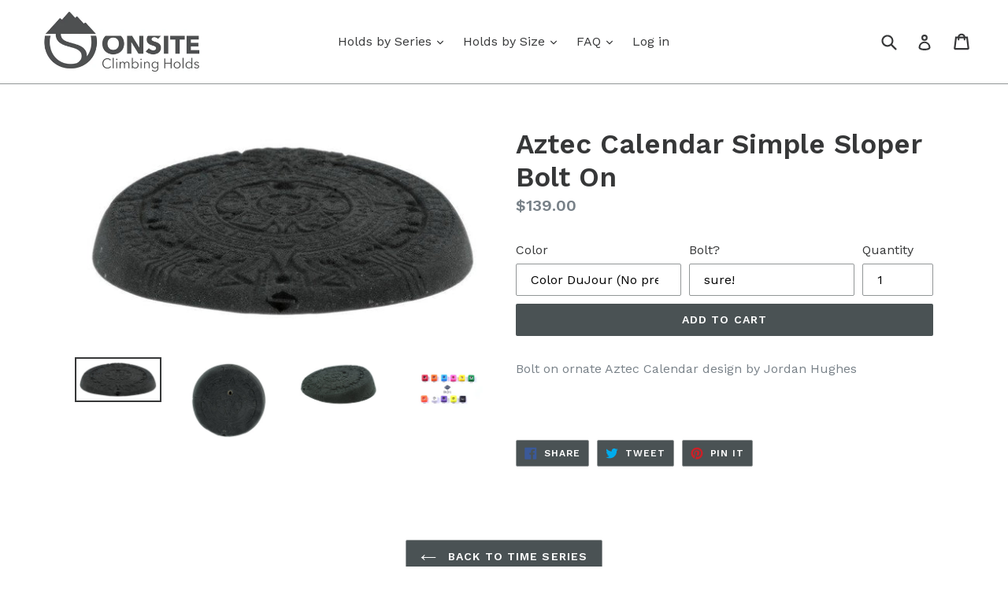

--- FILE ---
content_type: text/html; charset=utf-8
request_url: https://onsiteclimb.com/collections/time-series-onsite-climbing-holds/products/time-aztec-calendar-simple
body_size: 20297
content:
<!doctype html>
<!--[if IE 9]> <html class="ie9 no-js" lang="en"> <![endif]-->
<!--[if (gt IE 9)|!(IE)]><!--> <html class="no-js" lang="en"> <!--<![endif]-->
<head>
  <meta charset="utf-8">
  <meta http-equiv="X-UA-Compatible" content="IE=edge,chrome=1">
  <meta name="viewport" content="width=device-width,initial-scale=1">
  <meta name="theme-color" content="#4a5254">
  <link rel="canonical" href="https://onsiteclimb.com/products/time-aztec-calendar-simple">

  
    <link rel="shortcut icon" href="//onsiteclimb.com/cdn/shop/files/OnSite_logoBW_no_text_trans_32x32.png?v=1613681238" type="image/png">
  

  
  <title>
    TIME - Aztec Calendar Sloper -- OnSite Climbing Holds
    
    
    
  </title>

  
    <meta name="description" content="Simple Sloper with ornate Aztec Calendar design by Jordan Hughes">
  

  <!-- /snippets/social-meta-tags.liquid -->




<meta property="og:site_name" content="OnSite Climbing Holds">
<meta property="og:url" content="https://onsiteclimb.com/products/time-aztec-calendar-simple">
<meta property="og:title" content="Aztec Calendar Simple Sloper Bolt On">
<meta property="og:type" content="product">
<meta property="og:description" content="Simple Sloper with ornate Aztec Calendar design by Jordan Hughes">

  <meta property="og:price:amount" content="139.00">
  <meta property="og:price:currency" content="USD">

<meta property="og:image" content="http://onsiteclimb.com/cdn/shop/products/onsite_-azcal_simple_1200x1200.jpg?v=1522358374"><meta property="og:image" content="http://onsiteclimb.com/cdn/shop/products/onsite-azcal2-1_1200x1200.jpg?v=1522358386"><meta property="og:image" content="http://onsiteclimb.com/cdn/shop/products/onsite-azcal2-2_1200x1200.jpg?v=1522358414">
<meta property="og:image:secure_url" content="https://onsiteclimb.com/cdn/shop/products/onsite_-azcal_simple_1200x1200.jpg?v=1522358374"><meta property="og:image:secure_url" content="https://onsiteclimb.com/cdn/shop/products/onsite-azcal2-1_1200x1200.jpg?v=1522358386"><meta property="og:image:secure_url" content="https://onsiteclimb.com/cdn/shop/products/onsite-azcal2-2_1200x1200.jpg?v=1522358414">


<meta name="twitter:card" content="summary_large_image">
<meta name="twitter:title" content="Aztec Calendar Simple Sloper Bolt On">
<meta name="twitter:description" content="Simple Sloper with ornate Aztec Calendar design by Jordan Hughes">


  <link href="//onsiteclimb.com/cdn/shop/t/1/assets/theme.scss.css?v=53898482168095839821654297859" rel="stylesheet" type="text/css" media="all" />
  

  <link href="//fonts.googleapis.com/css?family=Work+Sans:400,700" rel="stylesheet" type="text/css" media="all" />


  

    <link href="//fonts.googleapis.com/css?family=Work+Sans:600" rel="stylesheet" type="text/css" media="all" />
  



  <script>
    var theme = {
      strings: {
        addToCart: "Add to cart",
        soldOut: "Sold out",
        unavailable: "Unavailable",
        showMore: "Show More",
        showLess: "Show Less",
        addressError: "Error looking up that address",
        addressNoResults: "No results for that address",
        addressQueryLimit: "You have exceeded the Google API usage limit. Consider upgrading to a \u003ca href=\"https:\/\/developers.google.com\/maps\/premium\/usage-limits\"\u003ePremium Plan\u003c\/a\u003e.",
        authError: "There was a problem authenticating your Google Maps account."
      },
      moneyFormat: "${{amount}}"
    }

    document.documentElement.className = document.documentElement.className.replace('no-js', 'js');
  </script>

  <!--[if (lte IE 9) ]><script src="//onsiteclimb.com/cdn/shop/t/1/assets/match-media.min.js?v=22265819453975888031518734466" type="text/javascript"></script><![endif]-->

  

  <!--[if (gt IE 9)|!(IE)]><!--><script src="//onsiteclimb.com/cdn/shop/t/1/assets/lazysizes.js?v=68441465964607740661518734466" async="async"></script><!--<![endif]-->
  <!--[if lte IE 9]><script src="//onsiteclimb.com/cdn/shop/t/1/assets/lazysizes.min.js?84"></script><![endif]-->

  <!--[if (gt IE 9)|!(IE)]><!--><script src="//onsiteclimb.com/cdn/shop/t/1/assets/vendor.js?v=136118274122071307521518734467" defer="defer"></script><!--<![endif]-->
  <!--[if lte IE 9]><script src="//onsiteclimb.com/cdn/shop/t/1/assets/vendor.js?v=136118274122071307521518734467"></script><![endif]-->

  <!--[if (gt IE 9)|!(IE)]><!--><script src="//onsiteclimb.com/cdn/shop/t/1/assets/theme.js?v=67347864889022047721518734467" defer="defer"></script><!--<![endif]-->
  <!--[if lte IE 9]><script src="//onsiteclimb.com/cdn/shop/t/1/assets/theme.js?v=67347864889022047721518734467"></script><![endif]-->

  <script>window.performance && window.performance.mark && window.performance.mark('shopify.content_for_header.start');</script><meta id="shopify-digital-wallet" name="shopify-digital-wallet" content="/185270334/digital_wallets/dialog">
<meta name="shopify-checkout-api-token" content="de6367379d3981204d35706716b76e08">
<meta id="in-context-paypal-metadata" data-shop-id="185270334" data-venmo-supported="true" data-environment="production" data-locale="en_US" data-paypal-v4="true" data-currency="USD">
<link rel="alternate" type="application/json+oembed" href="https://onsiteclimb.com/products/time-aztec-calendar-simple.oembed">
<script async="async" src="/checkouts/internal/preloads.js?locale=en-US"></script>
<link rel="preconnect" href="https://shop.app" crossorigin="anonymous">
<script async="async" src="https://shop.app/checkouts/internal/preloads.js?locale=en-US&shop_id=185270334" crossorigin="anonymous"></script>
<script id="apple-pay-shop-capabilities" type="application/json">{"shopId":185270334,"countryCode":"US","currencyCode":"USD","merchantCapabilities":["supports3DS"],"merchantId":"gid:\/\/shopify\/Shop\/185270334","merchantName":"OnSite Climbing Holds","requiredBillingContactFields":["postalAddress","email"],"requiredShippingContactFields":["postalAddress","email"],"shippingType":"shipping","supportedNetworks":["visa","masterCard","amex","discover","elo","jcb"],"total":{"type":"pending","label":"OnSite Climbing Holds","amount":"1.00"},"shopifyPaymentsEnabled":true,"supportsSubscriptions":true}</script>
<script id="shopify-features" type="application/json">{"accessToken":"de6367379d3981204d35706716b76e08","betas":["rich-media-storefront-analytics"],"domain":"onsiteclimb.com","predictiveSearch":true,"shopId":185270334,"locale":"en"}</script>
<script>var Shopify = Shopify || {};
Shopify.shop = "onsiteclimb.myshopify.com";
Shopify.locale = "en";
Shopify.currency = {"active":"USD","rate":"1.0"};
Shopify.country = "US";
Shopify.theme = {"name":"Debut","id":10852302910,"schema_name":"Debut","schema_version":"2.1.0","theme_store_id":796,"role":"main"};
Shopify.theme.handle = "null";
Shopify.theme.style = {"id":null,"handle":null};
Shopify.cdnHost = "onsiteclimb.com/cdn";
Shopify.routes = Shopify.routes || {};
Shopify.routes.root = "/";</script>
<script type="module">!function(o){(o.Shopify=o.Shopify||{}).modules=!0}(window);</script>
<script>!function(o){function n(){var o=[];function n(){o.push(Array.prototype.slice.apply(arguments))}return n.q=o,n}var t=o.Shopify=o.Shopify||{};t.loadFeatures=n(),t.autoloadFeatures=n()}(window);</script>
<script>
  window.ShopifyPay = window.ShopifyPay || {};
  window.ShopifyPay.apiHost = "shop.app\/pay";
  window.ShopifyPay.redirectState = null;
</script>
<script id="shop-js-analytics" type="application/json">{"pageType":"product"}</script>
<script defer="defer" async type="module" src="//onsiteclimb.com/cdn/shopifycloud/shop-js/modules/v2/client.init-shop-cart-sync_D0dqhulL.en.esm.js"></script>
<script defer="defer" async type="module" src="//onsiteclimb.com/cdn/shopifycloud/shop-js/modules/v2/chunk.common_CpVO7qML.esm.js"></script>
<script type="module">
  await import("//onsiteclimb.com/cdn/shopifycloud/shop-js/modules/v2/client.init-shop-cart-sync_D0dqhulL.en.esm.js");
await import("//onsiteclimb.com/cdn/shopifycloud/shop-js/modules/v2/chunk.common_CpVO7qML.esm.js");

  window.Shopify.SignInWithShop?.initShopCartSync?.({"fedCMEnabled":true,"windoidEnabled":true});

</script>
<script>
  window.Shopify = window.Shopify || {};
  if (!window.Shopify.featureAssets) window.Shopify.featureAssets = {};
  window.Shopify.featureAssets['shop-js'] = {"shop-cart-sync":["modules/v2/client.shop-cart-sync_D9bwt38V.en.esm.js","modules/v2/chunk.common_CpVO7qML.esm.js"],"init-fed-cm":["modules/v2/client.init-fed-cm_BJ8NPuHe.en.esm.js","modules/v2/chunk.common_CpVO7qML.esm.js"],"init-shop-email-lookup-coordinator":["modules/v2/client.init-shop-email-lookup-coordinator_pVrP2-kG.en.esm.js","modules/v2/chunk.common_CpVO7qML.esm.js"],"shop-cash-offers":["modules/v2/client.shop-cash-offers_CNh7FWN-.en.esm.js","modules/v2/chunk.common_CpVO7qML.esm.js","modules/v2/chunk.modal_DKF6x0Jh.esm.js"],"init-shop-cart-sync":["modules/v2/client.init-shop-cart-sync_D0dqhulL.en.esm.js","modules/v2/chunk.common_CpVO7qML.esm.js"],"init-windoid":["modules/v2/client.init-windoid_DaoAelzT.en.esm.js","modules/v2/chunk.common_CpVO7qML.esm.js"],"shop-toast-manager":["modules/v2/client.shop-toast-manager_1DND8Tac.en.esm.js","modules/v2/chunk.common_CpVO7qML.esm.js"],"pay-button":["modules/v2/client.pay-button_CFeQi1r6.en.esm.js","modules/v2/chunk.common_CpVO7qML.esm.js"],"shop-button":["modules/v2/client.shop-button_Ca94MDdQ.en.esm.js","modules/v2/chunk.common_CpVO7qML.esm.js"],"shop-login-button":["modules/v2/client.shop-login-button_DPYNfp1Z.en.esm.js","modules/v2/chunk.common_CpVO7qML.esm.js","modules/v2/chunk.modal_DKF6x0Jh.esm.js"],"avatar":["modules/v2/client.avatar_BTnouDA3.en.esm.js"],"shop-follow-button":["modules/v2/client.shop-follow-button_BMKh4nJE.en.esm.js","modules/v2/chunk.common_CpVO7qML.esm.js","modules/v2/chunk.modal_DKF6x0Jh.esm.js"],"init-customer-accounts-sign-up":["modules/v2/client.init-customer-accounts-sign-up_CJXi5kRN.en.esm.js","modules/v2/client.shop-login-button_DPYNfp1Z.en.esm.js","modules/v2/chunk.common_CpVO7qML.esm.js","modules/v2/chunk.modal_DKF6x0Jh.esm.js"],"init-shop-for-new-customer-accounts":["modules/v2/client.init-shop-for-new-customer-accounts_BoBxkgWu.en.esm.js","modules/v2/client.shop-login-button_DPYNfp1Z.en.esm.js","modules/v2/chunk.common_CpVO7qML.esm.js","modules/v2/chunk.modal_DKF6x0Jh.esm.js"],"init-customer-accounts":["modules/v2/client.init-customer-accounts_DCuDTzpR.en.esm.js","modules/v2/client.shop-login-button_DPYNfp1Z.en.esm.js","modules/v2/chunk.common_CpVO7qML.esm.js","modules/v2/chunk.modal_DKF6x0Jh.esm.js"],"checkout-modal":["modules/v2/client.checkout-modal_U_3e4VxF.en.esm.js","modules/v2/chunk.common_CpVO7qML.esm.js","modules/v2/chunk.modal_DKF6x0Jh.esm.js"],"lead-capture":["modules/v2/client.lead-capture_DEgn0Z8u.en.esm.js","modules/v2/chunk.common_CpVO7qML.esm.js","modules/v2/chunk.modal_DKF6x0Jh.esm.js"],"shop-login":["modules/v2/client.shop-login_CoM5QKZ_.en.esm.js","modules/v2/chunk.common_CpVO7qML.esm.js","modules/v2/chunk.modal_DKF6x0Jh.esm.js"],"payment-terms":["modules/v2/client.payment-terms_BmrqWn8r.en.esm.js","modules/v2/chunk.common_CpVO7qML.esm.js","modules/v2/chunk.modal_DKF6x0Jh.esm.js"]};
</script>
<script id="__st">var __st={"a":185270334,"offset":-25200,"reqid":"950eccbb-e7a8-465c-9ae6-929fcf878534-1765027144","pageurl":"onsiteclimb.com\/collections\/time-series-onsite-climbing-holds\/products\/time-aztec-calendar-simple","u":"880b442994cd","p":"product","rtyp":"product","rid":546851848254};</script>
<script>window.ShopifyPaypalV4VisibilityTracking = true;</script>
<script id="captcha-bootstrap">!function(){'use strict';const t='contact',e='account',n='new_comment',o=[[t,t],['blogs',n],['comments',n],[t,'customer']],c=[[e,'customer_login'],[e,'guest_login'],[e,'recover_customer_password'],[e,'create_customer']],r=t=>t.map((([t,e])=>`form[action*='/${t}']:not([data-nocaptcha='true']) input[name='form_type'][value='${e}']`)).join(','),a=t=>()=>t?[...document.querySelectorAll(t)].map((t=>t.form)):[];function s(){const t=[...o],e=r(t);return a(e)}const i='password',u='form_key',d=['recaptcha-v3-token','g-recaptcha-response','h-captcha-response',i],f=()=>{try{return window.sessionStorage}catch{return}},m='__shopify_v',_=t=>t.elements[u];function p(t,e,n=!1){try{const o=window.sessionStorage,c=JSON.parse(o.getItem(e)),{data:r}=function(t){const{data:e,action:n}=t;return t[m]||n?{data:e,action:n}:{data:t,action:n}}(c);for(const[e,n]of Object.entries(r))t.elements[e]&&(t.elements[e].value=n);n&&o.removeItem(e)}catch(o){console.error('form repopulation failed',{error:o})}}const l='form_type',E='cptcha';function T(t){t.dataset[E]=!0}const w=window,h=w.document,L='Shopify',v='ce_forms',y='captcha';let A=!1;((t,e)=>{const n=(g='f06e6c50-85a8-45c8-87d0-21a2b65856fe',I='https://cdn.shopify.com/shopifycloud/storefront-forms-hcaptcha/ce_storefront_forms_captcha_hcaptcha.v1.5.2.iife.js',D={infoText:'Protected by hCaptcha',privacyText:'Privacy',termsText:'Terms'},(t,e,n)=>{const o=w[L][v],c=o.bindForm;if(c)return c(t,g,e,D).then(n);var r;o.q.push([[t,g,e,D],n]),r=I,A||(h.body.append(Object.assign(h.createElement('script'),{id:'captcha-provider',async:!0,src:r})),A=!0)});var g,I,D;w[L]=w[L]||{},w[L][v]=w[L][v]||{},w[L][v].q=[],w[L][y]=w[L][y]||{},w[L][y].protect=function(t,e){n(t,void 0,e),T(t)},Object.freeze(w[L][y]),function(t,e,n,w,h,L){const[v,y,A,g]=function(t,e,n){const i=e?o:[],u=t?c:[],d=[...i,...u],f=r(d),m=r(i),_=r(d.filter((([t,e])=>n.includes(e))));return[a(f),a(m),a(_),s()]}(w,h,L),I=t=>{const e=t.target;return e instanceof HTMLFormElement?e:e&&e.form},D=t=>v().includes(t);t.addEventListener('submit',(t=>{const e=I(t);if(!e)return;const n=D(e)&&!e.dataset.hcaptchaBound&&!e.dataset.recaptchaBound,o=_(e),c=g().includes(e)&&(!o||!o.value);(n||c)&&t.preventDefault(),c&&!n&&(function(t){try{if(!f())return;!function(t){const e=f();if(!e)return;const n=_(t);if(!n)return;const o=n.value;o&&e.removeItem(o)}(t);const e=Array.from(Array(32),(()=>Math.random().toString(36)[2])).join('');!function(t,e){_(t)||t.append(Object.assign(document.createElement('input'),{type:'hidden',name:u})),t.elements[u].value=e}(t,e),function(t,e){const n=f();if(!n)return;const o=[...t.querySelectorAll(`input[type='${i}']`)].map((({name:t})=>t)),c=[...d,...o],r={};for(const[a,s]of new FormData(t).entries())c.includes(a)||(r[a]=s);n.setItem(e,JSON.stringify({[m]:1,action:t.action,data:r}))}(t,e)}catch(e){console.error('failed to persist form',e)}}(e),e.submit())}));const S=(t,e)=>{t&&!t.dataset[E]&&(n(t,e.some((e=>e===t))),T(t))};for(const o of['focusin','change'])t.addEventListener(o,(t=>{const e=I(t);D(e)&&S(e,y())}));const B=e.get('form_key'),M=e.get(l),P=B&&M;t.addEventListener('DOMContentLoaded',(()=>{const t=y();if(P)for(const e of t)e.elements[l].value===M&&p(e,B);[...new Set([...A(),...v().filter((t=>'true'===t.dataset.shopifyCaptcha))])].forEach((e=>S(e,t)))}))}(h,new URLSearchParams(w.location.search),n,t,e,['guest_login'])})(!0,!0)}();</script>
<script integrity="sha256-52AcMU7V7pcBOXWImdc/TAGTFKeNjmkeM1Pvks/DTgc=" data-source-attribution="shopify.loadfeatures" defer="defer" src="//onsiteclimb.com/cdn/shopifycloud/storefront/assets/storefront/load_feature-81c60534.js" crossorigin="anonymous"></script>
<script crossorigin="anonymous" defer="defer" src="//onsiteclimb.com/cdn/shopifycloud/storefront/assets/shopify_pay/storefront-65b4c6d7.js?v=20250812"></script>
<script data-source-attribution="shopify.dynamic_checkout.dynamic.init">var Shopify=Shopify||{};Shopify.PaymentButton=Shopify.PaymentButton||{isStorefrontPortableWallets:!0,init:function(){window.Shopify.PaymentButton.init=function(){};var t=document.createElement("script");t.src="https://onsiteclimb.com/cdn/shopifycloud/portable-wallets/latest/portable-wallets.en.js",t.type="module",document.head.appendChild(t)}};
</script>
<script data-source-attribution="shopify.dynamic_checkout.buyer_consent">
  function portableWalletsHideBuyerConsent(e){var t=document.getElementById("shopify-buyer-consent"),n=document.getElementById("shopify-subscription-policy-button");t&&n&&(t.classList.add("hidden"),t.setAttribute("aria-hidden","true"),n.removeEventListener("click",e))}function portableWalletsShowBuyerConsent(e){var t=document.getElementById("shopify-buyer-consent"),n=document.getElementById("shopify-subscription-policy-button");t&&n&&(t.classList.remove("hidden"),t.removeAttribute("aria-hidden"),n.addEventListener("click",e))}window.Shopify?.PaymentButton&&(window.Shopify.PaymentButton.hideBuyerConsent=portableWalletsHideBuyerConsent,window.Shopify.PaymentButton.showBuyerConsent=portableWalletsShowBuyerConsent);
</script>
<script data-source-attribution="shopify.dynamic_checkout.cart.bootstrap">document.addEventListener("DOMContentLoaded",(function(){function t(){return document.querySelector("shopify-accelerated-checkout-cart, shopify-accelerated-checkout")}if(t())Shopify.PaymentButton.init();else{new MutationObserver((function(e,n){t()&&(Shopify.PaymentButton.init(),n.disconnect())})).observe(document.body,{childList:!0,subtree:!0})}}));
</script>
<link id="shopify-accelerated-checkout-styles" rel="stylesheet" media="screen" href="https://onsiteclimb.com/cdn/shopifycloud/portable-wallets/latest/accelerated-checkout-backwards-compat.css" crossorigin="anonymous">
<style id="shopify-accelerated-checkout-cart">
        #shopify-buyer-consent {
  margin-top: 1em;
  display: inline-block;
  width: 100%;
}

#shopify-buyer-consent.hidden {
  display: none;
}

#shopify-subscription-policy-button {
  background: none;
  border: none;
  padding: 0;
  text-decoration: underline;
  font-size: inherit;
  cursor: pointer;
}

#shopify-subscription-policy-button::before {
  box-shadow: none;
}

      </style>

<script>window.performance && window.performance.mark && window.performance.mark('shopify.content_for_header.end');</script>


	
    
    <script src="//onsiteclimb.com/cdn/shop/t/1/assets/magic360.js?v=10653340171758398831518765946" type="text/javascript"></script>
    <link href="//onsiteclimb.com/cdn/shop/t/1/assets/magic360.css?v=168305891068808227251518765944" rel="stylesheet" type="text/css" media="all" />
    <link href="//onsiteclimb.com/cdn/shop/t/1/assets/magic360.additional.css?v=16518800041290088051518765558" rel="stylesheet" type="text/css" media="all" />
    <script type="text/javascript">
    Magic360.options = {
        'spin':'drag',
        'speed':50,
        'mousewheel-step':1,
        'autospin-speed':4000,
        'autospin-direction':'clockwise',
        'smoothing':true,
        'autospin':'once',
        'autospin-start':'load,hover',
        'autospin-stop':'click',
        'initialize-on':'load',
        'rows':1,
        'columns':36,
        'magnify':true,
        'fullscreen':true,
        'magnifier-width':'60%',
        'magnifier-shape':'inner',
        'start-column':1,
        'start-row':'auto',
        'loop-column':true,
        'loop-row':false,
        'hint':true
    }
    Magic360.lang = {
        'loading-text':'Loading...',
        'fullscreen-loading-text':'Loading large spin...',
        'hint-text':'Drag to spin',
        'mobile-hint-text':'Swipe to spin',
    }
    </script>
    

<link href="https://monorail-edge.shopifysvc.com" rel="dns-prefetch">
<script>(function(){if ("sendBeacon" in navigator && "performance" in window) {try {var session_token_from_headers = performance.getEntriesByType('navigation')[0].serverTiming.find(x => x.name == '_s').description;} catch {var session_token_from_headers = undefined;}var session_cookie_matches = document.cookie.match(/_shopify_s=([^;]*)/);var session_token_from_cookie = session_cookie_matches && session_cookie_matches.length === 2 ? session_cookie_matches[1] : "";var session_token = session_token_from_headers || session_token_from_cookie || "";function handle_abandonment_event(e) {var entries = performance.getEntries().filter(function(entry) {return /monorail-edge.shopifysvc.com/.test(entry.name);});if (!window.abandonment_tracked && entries.length === 0) {window.abandonment_tracked = true;var currentMs = Date.now();var navigation_start = performance.timing.navigationStart;var payload = {shop_id: 185270334,url: window.location.href,navigation_start,duration: currentMs - navigation_start,session_token,page_type: "product"};window.navigator.sendBeacon("https://monorail-edge.shopifysvc.com/v1/produce", JSON.stringify({schema_id: "online_store_buyer_site_abandonment/1.1",payload: payload,metadata: {event_created_at_ms: currentMs,event_sent_at_ms: currentMs}}));}}window.addEventListener('pagehide', handle_abandonment_event);}}());</script>
<script id="web-pixels-manager-setup">(function e(e,d,r,n,o){if(void 0===o&&(o={}),!Boolean(null===(a=null===(i=window.Shopify)||void 0===i?void 0:i.analytics)||void 0===a?void 0:a.replayQueue)){var i,a;window.Shopify=window.Shopify||{};var t=window.Shopify;t.analytics=t.analytics||{};var s=t.analytics;s.replayQueue=[],s.publish=function(e,d,r){return s.replayQueue.push([e,d,r]),!0};try{self.performance.mark("wpm:start")}catch(e){}var l=function(){var e={modern:/Edge?\/(1{2}[4-9]|1[2-9]\d|[2-9]\d{2}|\d{4,})\.\d+(\.\d+|)|Firefox\/(1{2}[4-9]|1[2-9]\d|[2-9]\d{2}|\d{4,})\.\d+(\.\d+|)|Chrom(ium|e)\/(9{2}|\d{3,})\.\d+(\.\d+|)|(Maci|X1{2}).+ Version\/(15\.\d+|(1[6-9]|[2-9]\d|\d{3,})\.\d+)([,.]\d+|)( \(\w+\)|)( Mobile\/\w+|) Safari\/|Chrome.+OPR\/(9{2}|\d{3,})\.\d+\.\d+|(CPU[ +]OS|iPhone[ +]OS|CPU[ +]iPhone|CPU IPhone OS|CPU iPad OS)[ +]+(15[._]\d+|(1[6-9]|[2-9]\d|\d{3,})[._]\d+)([._]\d+|)|Android:?[ /-](13[3-9]|1[4-9]\d|[2-9]\d{2}|\d{4,})(\.\d+|)(\.\d+|)|Android.+Firefox\/(13[5-9]|1[4-9]\d|[2-9]\d{2}|\d{4,})\.\d+(\.\d+|)|Android.+Chrom(ium|e)\/(13[3-9]|1[4-9]\d|[2-9]\d{2}|\d{4,})\.\d+(\.\d+|)|SamsungBrowser\/([2-9]\d|\d{3,})\.\d+/,legacy:/Edge?\/(1[6-9]|[2-9]\d|\d{3,})\.\d+(\.\d+|)|Firefox\/(5[4-9]|[6-9]\d|\d{3,})\.\d+(\.\d+|)|Chrom(ium|e)\/(5[1-9]|[6-9]\d|\d{3,})\.\d+(\.\d+|)([\d.]+$|.*Safari\/(?![\d.]+ Edge\/[\d.]+$))|(Maci|X1{2}).+ Version\/(10\.\d+|(1[1-9]|[2-9]\d|\d{3,})\.\d+)([,.]\d+|)( \(\w+\)|)( Mobile\/\w+|) Safari\/|Chrome.+OPR\/(3[89]|[4-9]\d|\d{3,})\.\d+\.\d+|(CPU[ +]OS|iPhone[ +]OS|CPU[ +]iPhone|CPU IPhone OS|CPU iPad OS)[ +]+(10[._]\d+|(1[1-9]|[2-9]\d|\d{3,})[._]\d+)([._]\d+|)|Android:?[ /-](13[3-9]|1[4-9]\d|[2-9]\d{2}|\d{4,})(\.\d+|)(\.\d+|)|Mobile Safari.+OPR\/([89]\d|\d{3,})\.\d+\.\d+|Android.+Firefox\/(13[5-9]|1[4-9]\d|[2-9]\d{2}|\d{4,})\.\d+(\.\d+|)|Android.+Chrom(ium|e)\/(13[3-9]|1[4-9]\d|[2-9]\d{2}|\d{4,})\.\d+(\.\d+|)|Android.+(UC? ?Browser|UCWEB|U3)[ /]?(15\.([5-9]|\d{2,})|(1[6-9]|[2-9]\d|\d{3,})\.\d+)\.\d+|SamsungBrowser\/(5\.\d+|([6-9]|\d{2,})\.\d+)|Android.+MQ{2}Browser\/(14(\.(9|\d{2,})|)|(1[5-9]|[2-9]\d|\d{3,})(\.\d+|))(\.\d+|)|K[Aa][Ii]OS\/(3\.\d+|([4-9]|\d{2,})\.\d+)(\.\d+|)/},d=e.modern,r=e.legacy,n=navigator.userAgent;return n.match(d)?"modern":n.match(r)?"legacy":"unknown"}(),u="modern"===l?"modern":"legacy",c=(null!=n?n:{modern:"",legacy:""})[u],f=function(e){return[e.baseUrl,"/wpm","/b",e.hashVersion,"modern"===e.buildTarget?"m":"l",".js"].join("")}({baseUrl:d,hashVersion:r,buildTarget:u}),m=function(e){var d=e.version,r=e.bundleTarget,n=e.surface,o=e.pageUrl,i=e.monorailEndpoint;return{emit:function(e){var a=e.status,t=e.errorMsg,s=(new Date).getTime(),l=JSON.stringify({metadata:{event_sent_at_ms:s},events:[{schema_id:"web_pixels_manager_load/3.1",payload:{version:d,bundle_target:r,page_url:o,status:a,surface:n,error_msg:t},metadata:{event_created_at_ms:s}}]});if(!i)return console&&console.warn&&console.warn("[Web Pixels Manager] No Monorail endpoint provided, skipping logging."),!1;try{return self.navigator.sendBeacon.bind(self.navigator)(i,l)}catch(e){}var u=new XMLHttpRequest;try{return u.open("POST",i,!0),u.setRequestHeader("Content-Type","text/plain"),u.send(l),!0}catch(e){return console&&console.warn&&console.warn("[Web Pixels Manager] Got an unhandled error while logging to Monorail."),!1}}}}({version:r,bundleTarget:l,surface:e.surface,pageUrl:self.location.href,monorailEndpoint:e.monorailEndpoint});try{o.browserTarget=l,function(e){var d=e.src,r=e.async,n=void 0===r||r,o=e.onload,i=e.onerror,a=e.sri,t=e.scriptDataAttributes,s=void 0===t?{}:t,l=document.createElement("script"),u=document.querySelector("head"),c=document.querySelector("body");if(l.async=n,l.src=d,a&&(l.integrity=a,l.crossOrigin="anonymous"),s)for(var f in s)if(Object.prototype.hasOwnProperty.call(s,f))try{l.dataset[f]=s[f]}catch(e){}if(o&&l.addEventListener("load",o),i&&l.addEventListener("error",i),u)u.appendChild(l);else{if(!c)throw new Error("Did not find a head or body element to append the script");c.appendChild(l)}}({src:f,async:!0,onload:function(){if(!function(){var e,d;return Boolean(null===(d=null===(e=window.Shopify)||void 0===e?void 0:e.analytics)||void 0===d?void 0:d.initialized)}()){var d=window.webPixelsManager.init(e)||void 0;if(d){var r=window.Shopify.analytics;r.replayQueue.forEach((function(e){var r=e[0],n=e[1],o=e[2];d.publishCustomEvent(r,n,o)})),r.replayQueue=[],r.publish=d.publishCustomEvent,r.visitor=d.visitor,r.initialized=!0}}},onerror:function(){return m.emit({status:"failed",errorMsg:"".concat(f," has failed to load")})},sri:function(e){var d=/^sha384-[A-Za-z0-9+/=]+$/;return"string"==typeof e&&d.test(e)}(c)?c:"",scriptDataAttributes:o}),m.emit({status:"loading"})}catch(e){m.emit({status:"failed",errorMsg:(null==e?void 0:e.message)||"Unknown error"})}}})({shopId: 185270334,storefrontBaseUrl: "https://onsiteclimb.com",extensionsBaseUrl: "https://extensions.shopifycdn.com/cdn/shopifycloud/web-pixels-manager",monorailEndpoint: "https://monorail-edge.shopifysvc.com/unstable/produce_batch",surface: "storefront-renderer",enabledBetaFlags: ["2dca8a86"],webPixelsConfigList: [{"id":"65339585","eventPayloadVersion":"v1","runtimeContext":"LAX","scriptVersion":"1","type":"CUSTOM","privacyPurposes":["MARKETING"],"name":"Meta pixel (migrated)"},{"id":"89030849","eventPayloadVersion":"v1","runtimeContext":"LAX","scriptVersion":"1","type":"CUSTOM","privacyPurposes":["ANALYTICS"],"name":"Google Analytics tag (migrated)"},{"id":"shopify-app-pixel","configuration":"{}","eventPayloadVersion":"v1","runtimeContext":"STRICT","scriptVersion":"0450","apiClientId":"shopify-pixel","type":"APP","privacyPurposes":["ANALYTICS","MARKETING"]},{"id":"shopify-custom-pixel","eventPayloadVersion":"v1","runtimeContext":"LAX","scriptVersion":"0450","apiClientId":"shopify-pixel","type":"CUSTOM","privacyPurposes":["ANALYTICS","MARKETING"]}],isMerchantRequest: false,initData: {"shop":{"name":"OnSite Climbing Holds","paymentSettings":{"currencyCode":"USD"},"myshopifyDomain":"onsiteclimb.myshopify.com","countryCode":"US","storefrontUrl":"https:\/\/onsiteclimb.com"},"customer":null,"cart":null,"checkout":null,"productVariants":[{"price":{"amount":139.0,"currencyCode":"USD"},"product":{"title":"Aztec Calendar Simple Sloper Bolt On","vendor":"OnSiteClimb","id":"546851848254","untranslatedTitle":"Aztec Calendar Simple Sloper Bolt On","url":"\/products\/time-aztec-calendar-simple","type":"Climbing Holds"},"id":"7049321709630","image":{"src":"\/\/onsiteclimb.com\/cdn\/shop\/products\/onsite_-azcal_simple.jpg?v=1522358374"},"sku":"onsite-azcal2","title":"Color DuJour (No preference) \/ sure!","untranslatedTitle":"Color DuJour (No preference) \/ sure!"},{"price":{"amount":139.0,"currencyCode":"USD"},"product":{"title":"Aztec Calendar Simple Sloper Bolt On","vendor":"OnSiteClimb","id":"546851848254","untranslatedTitle":"Aztec Calendar Simple Sloper Bolt On","url":"\/products\/time-aztec-calendar-simple","type":"Climbing Holds"},"id":"7049321742398","image":{"src":"\/\/onsiteclimb.com\/cdn\/shop\/products\/onsite_-azcal_simple.jpg?v=1522358374"},"sku":"onsite-azcal3","title":"Color DuJour (No preference) \/ nah..","untranslatedTitle":"Color DuJour (No preference) \/ nah.."},{"price":{"amount":139.0,"currencyCode":"USD"},"product":{"title":"Aztec Calendar Simple Sloper Bolt On","vendor":"OnSiteClimb","id":"546851848254","untranslatedTitle":"Aztec Calendar Simple Sloper Bolt On","url":"\/products\/time-aztec-calendar-simple","type":"Climbing Holds"},"id":"7049321775166","image":{"src":"\/\/onsiteclimb.com\/cdn\/shop\/products\/onsite_-azcal_simple.jpg?v=1522358374"},"sku":"onsite-azcal4","title":"Black (18-01) \/ sure!","untranslatedTitle":"Black (18-01) \/ sure!"},{"price":{"amount":139.0,"currencyCode":"USD"},"product":{"title":"Aztec Calendar Simple Sloper Bolt On","vendor":"OnSiteClimb","id":"546851848254","untranslatedTitle":"Aztec Calendar Simple Sloper Bolt On","url":"\/products\/time-aztec-calendar-simple","type":"Climbing Holds"},"id":"7049321807934","image":{"src":"\/\/onsiteclimb.com\/cdn\/shop\/products\/onsite_-azcal_simple.jpg?v=1522358374"},"sku":"onsite-azcal5","title":"Black (18-01) \/ nah..","untranslatedTitle":"Black (18-01) \/ nah.."},{"price":{"amount":139.0,"currencyCode":"USD"},"product":{"title":"Aztec Calendar Simple Sloper Bolt On","vendor":"OnSiteClimb","id":"546851848254","untranslatedTitle":"Aztec Calendar Simple Sloper Bolt On","url":"\/products\/time-aztec-calendar-simple","type":"Climbing Holds"},"id":"7049321840702","image":{"src":"\/\/onsiteclimb.com\/cdn\/shop\/products\/onsite_-azcal_simple.jpg?v=1522358374"},"sku":"onsite-azcal6","title":"Blue (13-01) \/ sure!","untranslatedTitle":"Blue (13-01) \/ sure!"},{"price":{"amount":139.0,"currencyCode":"USD"},"product":{"title":"Aztec Calendar Simple Sloper Bolt On","vendor":"OnSiteClimb","id":"546851848254","untranslatedTitle":"Aztec Calendar Simple Sloper Bolt On","url":"\/products\/time-aztec-calendar-simple","type":"Climbing Holds"},"id":"7049321873470","image":{"src":"\/\/onsiteclimb.com\/cdn\/shop\/products\/onsite_-azcal_simple.jpg?v=1522358374"},"sku":"onsite-azcal7","title":"Blue (13-01) \/ nah..","untranslatedTitle":"Blue (13-01) \/ nah.."},{"price":{"amount":139.0,"currencyCode":"USD"},"product":{"title":"Aztec Calendar Simple Sloper Bolt On","vendor":"OnSiteClimb","id":"546851848254","untranslatedTitle":"Aztec Calendar Simple Sloper Bolt On","url":"\/products\/time-aztec-calendar-simple","type":"Climbing Holds"},"id":"7049321906238","image":{"src":"\/\/onsiteclimb.com\/cdn\/shop\/products\/onsite_-azcal_simple.jpg?v=1522358374"},"sku":"onsite-azcal8","title":"Green (16-16) \/ sure!","untranslatedTitle":"Green (16-16) \/ sure!"},{"price":{"amount":139.0,"currencyCode":"USD"},"product":{"title":"Aztec Calendar Simple Sloper Bolt On","vendor":"OnSiteClimb","id":"546851848254","untranslatedTitle":"Aztec Calendar Simple Sloper Bolt On","url":"\/products\/time-aztec-calendar-simple","type":"Climbing Holds"},"id":"7049321939006","image":{"src":"\/\/onsiteclimb.com\/cdn\/shop\/products\/onsite_-azcal_simple.jpg?v=1522358374"},"sku":"onsite-azcal9","title":"Green (16-16) \/ nah..","untranslatedTitle":"Green (16-16) \/ nah.."},{"price":{"amount":139.0,"currencyCode":"USD"},"product":{"title":"Aztec Calendar Simple Sloper Bolt On","vendor":"OnSiteClimb","id":"546851848254","untranslatedTitle":"Aztec Calendar Simple Sloper Bolt On","url":"\/products\/time-aztec-calendar-simple","type":"Climbing Holds"},"id":"7049321971774","image":{"src":"\/\/onsiteclimb.com\/cdn\/shop\/products\/onsite_-azcal_simple.jpg?v=1522358374"},"sku":"onsite-azcal10","title":"Neon Orange (14-11) \/ sure!","untranslatedTitle":"Neon Orange (14-11) \/ sure!"},{"price":{"amount":139.0,"currencyCode":"USD"},"product":{"title":"Aztec Calendar Simple Sloper Bolt On","vendor":"OnSiteClimb","id":"546851848254","untranslatedTitle":"Aztec Calendar Simple Sloper Bolt On","url":"\/products\/time-aztec-calendar-simple","type":"Climbing Holds"},"id":"7049322004542","image":{"src":"\/\/onsiteclimb.com\/cdn\/shop\/products\/onsite_-azcal_simple.jpg?v=1522358374"},"sku":"onsite-azcal11","title":"Neon Orange (14-11) \/ nah..","untranslatedTitle":"Neon Orange (14-11) \/ nah.."},{"price":{"amount":139.0,"currencyCode":"USD"},"product":{"title":"Aztec Calendar Simple Sloper Bolt On","vendor":"OnSiteClimb","id":"546851848254","untranslatedTitle":"Aztec Calendar Simple Sloper Bolt On","url":"\/products\/time-aztec-calendar-simple","type":"Climbing Holds"},"id":"7049322037310","image":{"src":"\/\/onsiteclimb.com\/cdn\/shop\/products\/onsite_-azcal_simple.jpg?v=1522358374"},"sku":"onsite-azcal12","title":"Neon Yellow (15-09) \/ sure!","untranslatedTitle":"Neon Yellow (15-09) \/ sure!"},{"price":{"amount":139.0,"currencyCode":"USD"},"product":{"title":"Aztec Calendar Simple Sloper Bolt On","vendor":"OnSiteClimb","id":"546851848254","untranslatedTitle":"Aztec Calendar Simple Sloper Bolt On","url":"\/products\/time-aztec-calendar-simple","type":"Climbing Holds"},"id":"7049322070078","image":{"src":"\/\/onsiteclimb.com\/cdn\/shop\/products\/onsite_-azcal_simple.jpg?v=1522358374"},"sku":"onsite-azcal13","title":"Neon Yellow (15-09) \/ nah..","untranslatedTitle":"Neon Yellow (15-09) \/ nah.."},{"price":{"amount":139.0,"currencyCode":"USD"},"product":{"title":"Aztec Calendar Simple Sloper Bolt On","vendor":"OnSiteClimb","id":"546851848254","untranslatedTitle":"Aztec Calendar Simple Sloper Bolt On","url":"\/products\/time-aztec-calendar-simple","type":"Climbing Holds"},"id":"7049322102846","image":{"src":"\/\/onsiteclimb.com\/cdn\/shop\/products\/onsite_-azcal_simple.jpg?v=1522358374"},"sku":"onsite-azcal14","title":"Orange (14-01) \/ sure!","untranslatedTitle":"Orange (14-01) \/ sure!"},{"price":{"amount":139.0,"currencyCode":"USD"},"product":{"title":"Aztec Calendar Simple Sloper Bolt On","vendor":"OnSiteClimb","id":"546851848254","untranslatedTitle":"Aztec Calendar Simple Sloper Bolt On","url":"\/products\/time-aztec-calendar-simple","type":"Climbing Holds"},"id":"7049322135614","image":{"src":"\/\/onsiteclimb.com\/cdn\/shop\/products\/onsite_-azcal_simple.jpg?v=1522358374"},"sku":"onsite-azcal15","title":"Orange (14-01) \/ nah..","untranslatedTitle":"Orange (14-01) \/ nah.."},{"price":{"amount":139.0,"currencyCode":"USD"},"product":{"title":"Aztec Calendar Simple Sloper Bolt On","vendor":"OnSiteClimb","id":"546851848254","untranslatedTitle":"Aztec Calendar Simple Sloper Bolt On","url":"\/products\/time-aztec-calendar-simple","type":"Climbing Holds"},"id":"7049322168382","image":{"src":"\/\/onsiteclimb.com\/cdn\/shop\/products\/onsite_-azcal_simple.jpg?v=1522358374"},"sku":"onsite-azcal16","title":"Pink (11-26) \/ sure!","untranslatedTitle":"Pink (11-26) \/ sure!"},{"price":{"amount":139.0,"currencyCode":"USD"},"product":{"title":"Aztec Calendar Simple Sloper Bolt On","vendor":"OnSiteClimb","id":"546851848254","untranslatedTitle":"Aztec Calendar Simple Sloper Bolt On","url":"\/products\/time-aztec-calendar-simple","type":"Climbing Holds"},"id":"7049322201150","image":{"src":"\/\/onsiteclimb.com\/cdn\/shop\/products\/onsite_-azcal_simple.jpg?v=1522358374"},"sku":"onsite-azcal17","title":"Pink (11-26) \/ nah..","untranslatedTitle":"Pink (11-26) \/ nah.."},{"price":{"amount":139.0,"currencyCode":"USD"},"product":{"title":"Aztec Calendar Simple Sloper Bolt On","vendor":"OnSiteClimb","id":"546851848254","untranslatedTitle":"Aztec Calendar Simple Sloper Bolt On","url":"\/products\/time-aztec-calendar-simple","type":"Climbing Holds"},"id":"7049322233918","image":{"src":"\/\/onsiteclimb.com\/cdn\/shop\/products\/onsite_-azcal_simple.jpg?v=1522358374"},"sku":"onsite-azcal18","title":"Purple (07-13) \/ sure!","untranslatedTitle":"Purple (07-13) \/ sure!"},{"price":{"amount":139.0,"currencyCode":"USD"},"product":{"title":"Aztec Calendar Simple Sloper Bolt On","vendor":"OnSiteClimb","id":"546851848254","untranslatedTitle":"Aztec Calendar Simple Sloper Bolt On","url":"\/products\/time-aztec-calendar-simple","type":"Climbing Holds"},"id":"7049322266686","image":{"src":"\/\/onsiteclimb.com\/cdn\/shop\/products\/onsite_-azcal_simple.jpg?v=1522358374"},"sku":"onsite-azcal19","title":"Purple (07-13) \/ nah..","untranslatedTitle":"Purple (07-13) \/ nah.."},{"price":{"amount":139.0,"currencyCode":"USD"},"product":{"title":"Aztec Calendar Simple Sloper Bolt On","vendor":"OnSiteClimb","id":"546851848254","untranslatedTitle":"Aztec Calendar Simple Sloper Bolt On","url":"\/products\/time-aztec-calendar-simple","type":"Climbing Holds"},"id":"7049322299454","image":{"src":"\/\/onsiteclimb.com\/cdn\/shop\/products\/onsite_-azcal_simple.jpg?v=1522358374"},"sku":"onsite-azcal20","title":"Red (11-12) \/ sure!","untranslatedTitle":"Red (11-12) \/ sure!"},{"price":{"amount":139.0,"currencyCode":"USD"},"product":{"title":"Aztec Calendar Simple Sloper Bolt On","vendor":"OnSiteClimb","id":"546851848254","untranslatedTitle":"Aztec Calendar Simple Sloper Bolt On","url":"\/products\/time-aztec-calendar-simple","type":"Climbing Holds"},"id":"7049322332222","image":{"src":"\/\/onsiteclimb.com\/cdn\/shop\/products\/onsite_-azcal_simple.jpg?v=1522358374"},"sku":"onsite-azcal21","title":"Red (11-12) \/ nah..","untranslatedTitle":"Red (11-12) \/ nah.."},{"price":{"amount":139.0,"currencyCode":"USD"},"product":{"title":"Aztec Calendar Simple Sloper Bolt On","vendor":"OnSiteClimb","id":"546851848254","untranslatedTitle":"Aztec Calendar Simple Sloper Bolt On","url":"\/products\/time-aztec-calendar-simple","type":"Climbing Holds"},"id":"7049322364990","image":{"src":"\/\/onsiteclimb.com\/cdn\/shop\/products\/onsite_-azcal_simple.jpg?v=1522358374"},"sku":"onsite-azcal22","title":"White (12-01) \/ sure!","untranslatedTitle":"White (12-01) \/ sure!"},{"price":{"amount":139.0,"currencyCode":"USD"},"product":{"title":"Aztec Calendar Simple Sloper Bolt On","vendor":"OnSiteClimb","id":"546851848254","untranslatedTitle":"Aztec Calendar Simple Sloper Bolt On","url":"\/products\/time-aztec-calendar-simple","type":"Climbing Holds"},"id":"7049322397758","image":{"src":"\/\/onsiteclimb.com\/cdn\/shop\/products\/onsite_-azcal_simple.jpg?v=1522358374"},"sku":"onsite-azcal23","title":"White (12-01) \/ nah..","untranslatedTitle":"White (12-01) \/ nah.."},{"price":{"amount":139.0,"currencyCode":"USD"},"product":{"title":"Aztec Calendar Simple Sloper Bolt On","vendor":"OnSiteClimb","id":"546851848254","untranslatedTitle":"Aztec Calendar Simple Sloper Bolt On","url":"\/products\/time-aztec-calendar-simple","type":"Climbing Holds"},"id":"7049322430526","image":{"src":"\/\/onsiteclimb.com\/cdn\/shop\/products\/onsite_-azcal_simple.jpg?v=1522358374"},"sku":"onsite-azcal24","title":"Yellow (15-12) \/ sure!","untranslatedTitle":"Yellow (15-12) \/ sure!"},{"price":{"amount":139.0,"currencyCode":"USD"},"product":{"title":"Aztec Calendar Simple Sloper Bolt On","vendor":"OnSiteClimb","id":"546851848254","untranslatedTitle":"Aztec Calendar Simple Sloper Bolt On","url":"\/products\/time-aztec-calendar-simple","type":"Climbing Holds"},"id":"7049322463294","image":{"src":"\/\/onsiteclimb.com\/cdn\/shop\/products\/onsite_-azcal_simple.jpg?v=1522358374"},"sku":"onsite-azcal25","title":"Yellow (15-12) \/ nah..","untranslatedTitle":"Yellow (15-12) \/ nah.."}],"purchasingCompany":null},},"https://onsiteclimb.com/cdn","ae1676cfwd2530674p4253c800m34e853cb",{"modern":"","legacy":""},{"shopId":"185270334","storefrontBaseUrl":"https:\/\/onsiteclimb.com","extensionBaseUrl":"https:\/\/extensions.shopifycdn.com\/cdn\/shopifycloud\/web-pixels-manager","surface":"storefront-renderer","enabledBetaFlags":"[\"2dca8a86\"]","isMerchantRequest":"false","hashVersion":"ae1676cfwd2530674p4253c800m34e853cb","publish":"custom","events":"[[\"page_viewed\",{}],[\"product_viewed\",{\"productVariant\":{\"price\":{\"amount\":139.0,\"currencyCode\":\"USD\"},\"product\":{\"title\":\"Aztec Calendar Simple Sloper Bolt On\",\"vendor\":\"OnSiteClimb\",\"id\":\"546851848254\",\"untranslatedTitle\":\"Aztec Calendar Simple Sloper Bolt On\",\"url\":\"\/products\/time-aztec-calendar-simple\",\"type\":\"Climbing Holds\"},\"id\":\"7049321709630\",\"image\":{\"src\":\"\/\/onsiteclimb.com\/cdn\/shop\/products\/onsite_-azcal_simple.jpg?v=1522358374\"},\"sku\":\"onsite-azcal2\",\"title\":\"Color DuJour (No preference) \/ sure!\",\"untranslatedTitle\":\"Color DuJour (No preference) \/ sure!\"}}]]"});</script><script>
  window.ShopifyAnalytics = window.ShopifyAnalytics || {};
  window.ShopifyAnalytics.meta = window.ShopifyAnalytics.meta || {};
  window.ShopifyAnalytics.meta.currency = 'USD';
  var meta = {"product":{"id":546851848254,"gid":"gid:\/\/shopify\/Product\/546851848254","vendor":"OnSiteClimb","type":"Climbing Holds","variants":[{"id":7049321709630,"price":13900,"name":"Aztec Calendar Simple Sloper Bolt On - Color DuJour (No preference) \/ sure!","public_title":"Color DuJour (No preference) \/ sure!","sku":"onsite-azcal2"},{"id":7049321742398,"price":13900,"name":"Aztec Calendar Simple Sloper Bolt On - Color DuJour (No preference) \/ nah..","public_title":"Color DuJour (No preference) \/ nah..","sku":"onsite-azcal3"},{"id":7049321775166,"price":13900,"name":"Aztec Calendar Simple Sloper Bolt On - Black (18-01) \/ sure!","public_title":"Black (18-01) \/ sure!","sku":"onsite-azcal4"},{"id":7049321807934,"price":13900,"name":"Aztec Calendar Simple Sloper Bolt On - Black (18-01) \/ nah..","public_title":"Black (18-01) \/ nah..","sku":"onsite-azcal5"},{"id":7049321840702,"price":13900,"name":"Aztec Calendar Simple Sloper Bolt On - Blue (13-01) \/ sure!","public_title":"Blue (13-01) \/ sure!","sku":"onsite-azcal6"},{"id":7049321873470,"price":13900,"name":"Aztec Calendar Simple Sloper Bolt On - Blue (13-01) \/ nah..","public_title":"Blue (13-01) \/ nah..","sku":"onsite-azcal7"},{"id":7049321906238,"price":13900,"name":"Aztec Calendar Simple Sloper Bolt On - Green (16-16) \/ sure!","public_title":"Green (16-16) \/ sure!","sku":"onsite-azcal8"},{"id":7049321939006,"price":13900,"name":"Aztec Calendar Simple Sloper Bolt On - Green (16-16) \/ nah..","public_title":"Green (16-16) \/ nah..","sku":"onsite-azcal9"},{"id":7049321971774,"price":13900,"name":"Aztec Calendar Simple Sloper Bolt On - Neon Orange (14-11) \/ sure!","public_title":"Neon Orange (14-11) \/ sure!","sku":"onsite-azcal10"},{"id":7049322004542,"price":13900,"name":"Aztec Calendar Simple Sloper Bolt On - Neon Orange (14-11) \/ nah..","public_title":"Neon Orange (14-11) \/ nah..","sku":"onsite-azcal11"},{"id":7049322037310,"price":13900,"name":"Aztec Calendar Simple Sloper Bolt On - Neon Yellow (15-09) \/ sure!","public_title":"Neon Yellow (15-09) \/ sure!","sku":"onsite-azcal12"},{"id":7049322070078,"price":13900,"name":"Aztec Calendar Simple Sloper Bolt On - Neon Yellow (15-09) \/ nah..","public_title":"Neon Yellow (15-09) \/ nah..","sku":"onsite-azcal13"},{"id":7049322102846,"price":13900,"name":"Aztec Calendar Simple Sloper Bolt On - Orange (14-01) \/ sure!","public_title":"Orange (14-01) \/ sure!","sku":"onsite-azcal14"},{"id":7049322135614,"price":13900,"name":"Aztec Calendar Simple Sloper Bolt On - Orange (14-01) \/ nah..","public_title":"Orange (14-01) \/ nah..","sku":"onsite-azcal15"},{"id":7049322168382,"price":13900,"name":"Aztec Calendar Simple Sloper Bolt On - Pink (11-26) \/ sure!","public_title":"Pink (11-26) \/ sure!","sku":"onsite-azcal16"},{"id":7049322201150,"price":13900,"name":"Aztec Calendar Simple Sloper Bolt On - Pink (11-26) \/ nah..","public_title":"Pink (11-26) \/ nah..","sku":"onsite-azcal17"},{"id":7049322233918,"price":13900,"name":"Aztec Calendar Simple Sloper Bolt On - Purple (07-13) \/ sure!","public_title":"Purple (07-13) \/ sure!","sku":"onsite-azcal18"},{"id":7049322266686,"price":13900,"name":"Aztec Calendar Simple Sloper Bolt On - Purple (07-13) \/ nah..","public_title":"Purple (07-13) \/ nah..","sku":"onsite-azcal19"},{"id":7049322299454,"price":13900,"name":"Aztec Calendar Simple Sloper Bolt On - Red (11-12) \/ sure!","public_title":"Red (11-12) \/ sure!","sku":"onsite-azcal20"},{"id":7049322332222,"price":13900,"name":"Aztec Calendar Simple Sloper Bolt On - Red (11-12) \/ nah..","public_title":"Red (11-12) \/ nah..","sku":"onsite-azcal21"},{"id":7049322364990,"price":13900,"name":"Aztec Calendar Simple Sloper Bolt On - White (12-01) \/ sure!","public_title":"White (12-01) \/ sure!","sku":"onsite-azcal22"},{"id":7049322397758,"price":13900,"name":"Aztec Calendar Simple Sloper Bolt On - White (12-01) \/ nah..","public_title":"White (12-01) \/ nah..","sku":"onsite-azcal23"},{"id":7049322430526,"price":13900,"name":"Aztec Calendar Simple Sloper Bolt On - Yellow (15-12) \/ sure!","public_title":"Yellow (15-12) \/ sure!","sku":"onsite-azcal24"},{"id":7049322463294,"price":13900,"name":"Aztec Calendar Simple Sloper Bolt On - Yellow (15-12) \/ nah..","public_title":"Yellow (15-12) \/ nah..","sku":"onsite-azcal25"}],"remote":false},"page":{"pageType":"product","resourceType":"product","resourceId":546851848254}};
  for (var attr in meta) {
    window.ShopifyAnalytics.meta[attr] = meta[attr];
  }
</script>
<script class="analytics">
  (function () {
    var customDocumentWrite = function(content) {
      var jquery = null;

      if (window.jQuery) {
        jquery = window.jQuery;
      } else if (window.Checkout && window.Checkout.$) {
        jquery = window.Checkout.$;
      }

      if (jquery) {
        jquery('body').append(content);
      }
    };

    var hasLoggedConversion = function(token) {
      if (token) {
        return document.cookie.indexOf('loggedConversion=' + token) !== -1;
      }
      return false;
    }

    var setCookieIfConversion = function(token) {
      if (token) {
        var twoMonthsFromNow = new Date(Date.now());
        twoMonthsFromNow.setMonth(twoMonthsFromNow.getMonth() + 2);

        document.cookie = 'loggedConversion=' + token + '; expires=' + twoMonthsFromNow;
      }
    }

    var trekkie = window.ShopifyAnalytics.lib = window.trekkie = window.trekkie || [];
    if (trekkie.integrations) {
      return;
    }
    trekkie.methods = [
      'identify',
      'page',
      'ready',
      'track',
      'trackForm',
      'trackLink'
    ];
    trekkie.factory = function(method) {
      return function() {
        var args = Array.prototype.slice.call(arguments);
        args.unshift(method);
        trekkie.push(args);
        return trekkie;
      };
    };
    for (var i = 0; i < trekkie.methods.length; i++) {
      var key = trekkie.methods[i];
      trekkie[key] = trekkie.factory(key);
    }
    trekkie.load = function(config) {
      trekkie.config = config || {};
      trekkie.config.initialDocumentCookie = document.cookie;
      var first = document.getElementsByTagName('script')[0];
      var script = document.createElement('script');
      script.type = 'text/javascript';
      script.onerror = function(e) {
        var scriptFallback = document.createElement('script');
        scriptFallback.type = 'text/javascript';
        scriptFallback.onerror = function(error) {
                var Monorail = {
      produce: function produce(monorailDomain, schemaId, payload) {
        var currentMs = new Date().getTime();
        var event = {
          schema_id: schemaId,
          payload: payload,
          metadata: {
            event_created_at_ms: currentMs,
            event_sent_at_ms: currentMs
          }
        };
        return Monorail.sendRequest("https://" + monorailDomain + "/v1/produce", JSON.stringify(event));
      },
      sendRequest: function sendRequest(endpointUrl, payload) {
        // Try the sendBeacon API
        if (window && window.navigator && typeof window.navigator.sendBeacon === 'function' && typeof window.Blob === 'function' && !Monorail.isIos12()) {
          var blobData = new window.Blob([payload], {
            type: 'text/plain'
          });

          if (window.navigator.sendBeacon(endpointUrl, blobData)) {
            return true;
          } // sendBeacon was not successful

        } // XHR beacon

        var xhr = new XMLHttpRequest();

        try {
          xhr.open('POST', endpointUrl);
          xhr.setRequestHeader('Content-Type', 'text/plain');
          xhr.send(payload);
        } catch (e) {
          console.log(e);
        }

        return false;
      },
      isIos12: function isIos12() {
        return window.navigator.userAgent.lastIndexOf('iPhone; CPU iPhone OS 12_') !== -1 || window.navigator.userAgent.lastIndexOf('iPad; CPU OS 12_') !== -1;
      }
    };
    Monorail.produce('monorail-edge.shopifysvc.com',
      'trekkie_storefront_load_errors/1.1',
      {shop_id: 185270334,
      theme_id: 10852302910,
      app_name: "storefront",
      context_url: window.location.href,
      source_url: "//onsiteclimb.com/cdn/s/trekkie.storefront.94e7babdf2ec3663c2b14be7d5a3b25b9303ebb0.min.js"});

        };
        scriptFallback.async = true;
        scriptFallback.src = '//onsiteclimb.com/cdn/s/trekkie.storefront.94e7babdf2ec3663c2b14be7d5a3b25b9303ebb0.min.js';
        first.parentNode.insertBefore(scriptFallback, first);
      };
      script.async = true;
      script.src = '//onsiteclimb.com/cdn/s/trekkie.storefront.94e7babdf2ec3663c2b14be7d5a3b25b9303ebb0.min.js';
      first.parentNode.insertBefore(script, first);
    };
    trekkie.load(
      {"Trekkie":{"appName":"storefront","development":false,"defaultAttributes":{"shopId":185270334,"isMerchantRequest":null,"themeId":10852302910,"themeCityHash":"18158547312065096104","contentLanguage":"en","currency":"USD","eventMetadataId":"d52d3336-9ab7-426b-9db1-87c3cf9f9dd1"},"isServerSideCookieWritingEnabled":true,"monorailRegion":"shop_domain","enabledBetaFlags":["f0df213a"]},"Session Attribution":{},"S2S":{"facebookCapiEnabled":false,"source":"trekkie-storefront-renderer","apiClientId":580111}}
    );

    var loaded = false;
    trekkie.ready(function() {
      if (loaded) return;
      loaded = true;

      window.ShopifyAnalytics.lib = window.trekkie;

      var originalDocumentWrite = document.write;
      document.write = customDocumentWrite;
      try { window.ShopifyAnalytics.merchantGoogleAnalytics.call(this); } catch(error) {};
      document.write = originalDocumentWrite;

      window.ShopifyAnalytics.lib.page(null,{"pageType":"product","resourceType":"product","resourceId":546851848254,"shopifyEmitted":true});

      var match = window.location.pathname.match(/checkouts\/(.+)\/(thank_you|post_purchase)/)
      var token = match? match[1]: undefined;
      if (!hasLoggedConversion(token)) {
        setCookieIfConversion(token);
        window.ShopifyAnalytics.lib.track("Viewed Product",{"currency":"USD","variantId":7049321709630,"productId":546851848254,"productGid":"gid:\/\/shopify\/Product\/546851848254","name":"Aztec Calendar Simple Sloper Bolt On - Color DuJour (No preference) \/ sure!","price":"139.00","sku":"onsite-azcal2","brand":"OnSiteClimb","variant":"Color DuJour (No preference) \/ sure!","category":"Climbing Holds","nonInteraction":true,"remote":false},undefined,undefined,{"shopifyEmitted":true});
      window.ShopifyAnalytics.lib.track("monorail:\/\/trekkie_storefront_viewed_product\/1.1",{"currency":"USD","variantId":7049321709630,"productId":546851848254,"productGid":"gid:\/\/shopify\/Product\/546851848254","name":"Aztec Calendar Simple Sloper Bolt On - Color DuJour (No preference) \/ sure!","price":"139.00","sku":"onsite-azcal2","brand":"OnSiteClimb","variant":"Color DuJour (No preference) \/ sure!","category":"Climbing Holds","nonInteraction":true,"remote":false,"referer":"https:\/\/onsiteclimb.com\/collections\/time-series-onsite-climbing-holds\/products\/time-aztec-calendar-simple"});
      }
    });


        var eventsListenerScript = document.createElement('script');
        eventsListenerScript.async = true;
        eventsListenerScript.src = "//onsiteclimb.com/cdn/shopifycloud/storefront/assets/shop_events_listener-3da45d37.js";
        document.getElementsByTagName('head')[0].appendChild(eventsListenerScript);

})();</script>
  <script>
  if (!window.ga || (window.ga && typeof window.ga !== 'function')) {
    window.ga = function ga() {
      (window.ga.q = window.ga.q || []).push(arguments);
      if (window.Shopify && window.Shopify.analytics && typeof window.Shopify.analytics.publish === 'function') {
        window.Shopify.analytics.publish("ga_stub_called", {}, {sendTo: "google_osp_migration"});
      }
      console.error("Shopify's Google Analytics stub called with:", Array.from(arguments), "\nSee https://help.shopify.com/manual/promoting-marketing/pixels/pixel-migration#google for more information.");
    };
    if (window.Shopify && window.Shopify.analytics && typeof window.Shopify.analytics.publish === 'function') {
      window.Shopify.analytics.publish("ga_stub_initialized", {}, {sendTo: "google_osp_migration"});
    }
  }
</script>
<script
  defer
  src="https://onsiteclimb.com/cdn/shopifycloud/perf-kit/shopify-perf-kit-2.1.2.min.js"
  data-application="storefront-renderer"
  data-shop-id="185270334"
  data-render-region="gcp-us-east1"
  data-page-type="product"
  data-theme-instance-id="10852302910"
  data-theme-name="Debut"
  data-theme-version="2.1.0"
  data-monorail-region="shop_domain"
  data-resource-timing-sampling-rate="10"
  data-shs="true"
  data-shs-beacon="true"
  data-shs-export-with-fetch="true"
  data-shs-logs-sample-rate="1"
></script>
</head>

<body class="template-product">

  <a class="in-page-link visually-hidden skip-link" href="#MainContent">Skip to content</a>

  <div id="SearchDrawer" class="search-bar drawer drawer--top">
    <div class="search-bar__table">
      <div class="search-bar__table-cell search-bar__form-wrapper">
        <form class="search search-bar__form" action="/search" method="get" role="search">
          <button class="search-bar__submit search__submit btn--link" type="submit">
            <svg aria-hidden="true" focusable="false" role="presentation" class="icon icon-search" viewBox="0 0 37 40"><path d="M35.6 36l-9.8-9.8c4.1-5.4 3.6-13.2-1.3-18.1-5.4-5.4-14.2-5.4-19.7 0-5.4 5.4-5.4 14.2 0 19.7 2.6 2.6 6.1 4.1 9.8 4.1 3 0 5.9-1 8.3-2.8l9.8 9.8c.4.4.9.6 1.4.6s1-.2 1.4-.6c.9-.9.9-2.1.1-2.9zm-20.9-8.2c-2.6 0-5.1-1-7-2.9-3.9-3.9-3.9-10.1 0-14C9.6 9 12.2 8 14.7 8s5.1 1 7 2.9c3.9 3.9 3.9 10.1 0 14-1.9 1.9-4.4 2.9-7 2.9z"/></svg>
            <span class="icon__fallback-text">Submit</span>
          </button>
          <input class="search__input search-bar__input" type="search" name="q" value="" placeholder="Search" aria-label="Search">
        </form>
      </div>
      <div class="search-bar__table-cell text-right">
        <button type="button" class="btn--link search-bar__close js-drawer-close">
          <svg aria-hidden="true" focusable="false" role="presentation" class="icon icon-close" viewBox="0 0 37 40"><path d="M21.3 23l11-11c.8-.8.8-2 0-2.8-.8-.8-2-.8-2.8 0l-11 11-11-11c-.8-.8-2-.8-2.8 0-.8.8-.8 2 0 2.8l11 11-11 11c-.8.8-.8 2 0 2.8.4.4.9.6 1.4.6s1-.2 1.4-.6l11-11 11 11c.4.4.9.6 1.4.6s1-.2 1.4-.6c.8-.8.8-2 0-2.8l-11-11z"/></svg>
          <span class="icon__fallback-text">Close search</span>
        </button>
      </div>
    </div>
  </div>

  <div id="shopify-section-header" class="shopify-section">

<div data-section-id="header" data-section-type="header-section">
  <nav class="mobile-nav-wrapper medium-up--hide" role="navigation">
  <ul id="MobileNav" class="mobile-nav">
    
<li class="mobile-nav__item border-bottom">
        
          
          <button type="button" class="btn--link js-toggle-submenu mobile-nav__link" data-target="holds-by-series-1" data-level="1">
            Holds by Series
            <div class="mobile-nav__icon">
              <svg aria-hidden="true" focusable="false" role="presentation" class="icon icon-chevron-right" viewBox="0 0 284.49 498.98"><defs><style>.cls-1{fill:#231f20}</style></defs><path class="cls-1" d="M223.18 628.49a35 35 0 0 1-24.75-59.75L388.17 379 198.43 189.26a35 35 0 0 1 49.5-49.5l214.49 214.49a35 35 0 0 1 0 49.5L247.93 618.24a34.89 34.89 0 0 1-24.75 10.25z" transform="translate(-188.18 -129.51)"/></svg>
              <span class="icon__fallback-text">expand</span>
            </div>
          </button>
          <ul class="mobile-nav__dropdown" data-parent="holds-by-series-1" data-level="2">
            <li class="mobile-nav__item border-bottom">
              <div class="mobile-nav__table">
                <div class="mobile-nav__table-cell mobile-nav__return">
                  <button class="btn--link js-toggle-submenu mobile-nav__return-btn" type="button">
                    <svg aria-hidden="true" focusable="false" role="presentation" class="icon icon-chevron-left" viewBox="0 0 284.49 498.98"><defs><style>.cls-1{fill:#231f20}</style></defs><path class="cls-1" d="M437.67 129.51a35 35 0 0 1 24.75 59.75L272.67 379l189.75 189.74a35 35 0 1 1-49.5 49.5L198.43 403.75a35 35 0 0 1 0-49.5l214.49-214.49a34.89 34.89 0 0 1 24.75-10.25z" transform="translate(-188.18 -129.51)"/></svg>
                    <span class="icon__fallback-text">collapse</span>
                  </button>
                </div>
                <a href="/collections/climbing-holds" class="mobile-nav__sublist-link mobile-nav__sublist-header">
                  Holds by Series
                </a>
              </div>
            </li>

            
              <li class="mobile-nav__item border-bottom">
                
                  <a href="/collections/all-holds" class="mobile-nav__sublist-link">
                    All Holds
                  </a>
                
              </li>
            
              <li class="mobile-nav__item border-bottom">
                
                  <a href="/collections/sedo-sandstone" class="mobile-nav__sublist-link">
                    Sedo 
                  </a>
                
              </li>
            
              <li class="mobile-nav__item border-bottom">
                
                  <a href="/collections/divine-sandstone" class="mobile-nav__sublist-link">
                    Divine
                  </a>
                
              </li>
            
              <li class="mobile-nav__item border-bottom">
                
                  <a href="/collections/granite" class="mobile-nav__sublist-link">
                    Granite
                  </a>
                
              </li>
            
              <li class="mobile-nav__item border-bottom">
                
                  <a href="/collections/mushrooms" class="mobile-nav__sublist-link">
                    Mushrooms
                  </a>
                
              </li>
            
              <li class="mobile-nav__item border-bottom">
                
                  <a href="/collections/epidermals" class="mobile-nav__sublist-link">
                    Epidermals
                  </a>
                
              </li>
            
              <li class="mobile-nav__item border-bottom">
                
                  <a href="/collections/formation-series" class="mobile-nav__sublist-link">
                    Formations
                  </a>
                
              </li>
            
              <li class="mobile-nav__item border-bottom">
                
                  <a href="/collections/wheats" class="mobile-nav__sublist-link">
                    Wheats
                  </a>
                
              </li>
            
              <li class="mobile-nav__item">
                
                  <a href="/collections/time-series-onsite-climbing-holds" class="mobile-nav__sublist-link" aria-current="page">
                    TIME
                  </a>
                
              </li>
            
          </ul>
        
      </li>
    
<li class="mobile-nav__item border-bottom">
        
          
          <button type="button" class="btn--link js-toggle-submenu mobile-nav__link" data-target="holds-by-size-2" data-level="1">
            Holds by Size
            <div class="mobile-nav__icon">
              <svg aria-hidden="true" focusable="false" role="presentation" class="icon icon-chevron-right" viewBox="0 0 284.49 498.98"><defs><style>.cls-1{fill:#231f20}</style></defs><path class="cls-1" d="M223.18 628.49a35 35 0 0 1-24.75-59.75L388.17 379 198.43 189.26a35 35 0 0 1 49.5-49.5l214.49 214.49a35 35 0 0 1 0 49.5L247.93 618.24a34.89 34.89 0 0 1-24.75 10.25z" transform="translate(-188.18 -129.51)"/></svg>
              <span class="icon__fallback-text">expand</span>
            </div>
          </button>
          <ul class="mobile-nav__dropdown" data-parent="holds-by-size-2" data-level="2">
            <li class="mobile-nav__item border-bottom">
              <div class="mobile-nav__table">
                <div class="mobile-nav__table-cell mobile-nav__return">
                  <button class="btn--link js-toggle-submenu mobile-nav__return-btn" type="button">
                    <svg aria-hidden="true" focusable="false" role="presentation" class="icon icon-chevron-left" viewBox="0 0 284.49 498.98"><defs><style>.cls-1{fill:#231f20}</style></defs><path class="cls-1" d="M437.67 129.51a35 35 0 0 1 24.75 59.75L272.67 379l189.75 189.74a35 35 0 1 1-49.5 49.5L198.43 403.75a35 35 0 0 1 0-49.5l214.49-214.49a34.89 34.89 0 0 1 24.75-10.25z" transform="translate(-188.18 -129.51)"/></svg>
                    <span class="icon__fallback-text">collapse</span>
                  </button>
                </div>
                <a href="/pages/holds-by-size" class="mobile-nav__sublist-link mobile-nav__sublist-header">
                  Holds by Size
                </a>
              </div>
            </li>

            
              <li class="mobile-nav__item border-bottom">
                
                  <a href="/collections/homewall-collection-xs-large" class="mobile-nav__sublist-link">
                    Homewall Collection
                  </a>
                
              </li>
            
              <li class="mobile-nav__item">
                
                  <a href="/collections/gym-collection-xl-feature" class="mobile-nav__sublist-link">
                    Gym Collection
                  </a>
                
              </li>
            
          </ul>
        
      </li>
    
<li class="mobile-nav__item">
        
          
          <button type="button" class="btn--link js-toggle-submenu mobile-nav__link" data-target="faq-3" data-level="1">
            FAQ
            <div class="mobile-nav__icon">
              <svg aria-hidden="true" focusable="false" role="presentation" class="icon icon-chevron-right" viewBox="0 0 284.49 498.98"><defs><style>.cls-1{fill:#231f20}</style></defs><path class="cls-1" d="M223.18 628.49a35 35 0 0 1-24.75-59.75L388.17 379 198.43 189.26a35 35 0 0 1 49.5-49.5l214.49 214.49a35 35 0 0 1 0 49.5L247.93 618.24a34.89 34.89 0 0 1-24.75 10.25z" transform="translate(-188.18 -129.51)"/></svg>
              <span class="icon__fallback-text">expand</span>
            </div>
          </button>
          <ul class="mobile-nav__dropdown" data-parent="faq-3" data-level="2">
            <li class="mobile-nav__item border-bottom">
              <div class="mobile-nav__table">
                <div class="mobile-nav__table-cell mobile-nav__return">
                  <button class="btn--link js-toggle-submenu mobile-nav__return-btn" type="button">
                    <svg aria-hidden="true" focusable="false" role="presentation" class="icon icon-chevron-left" viewBox="0 0 284.49 498.98"><defs><style>.cls-1{fill:#231f20}</style></defs><path class="cls-1" d="M437.67 129.51a35 35 0 0 1 24.75 59.75L272.67 379l189.75 189.74a35 35 0 1 1-49.5 49.5L198.43 403.75a35 35 0 0 1 0-49.5l214.49-214.49a34.89 34.89 0 0 1 24.75-10.25z" transform="translate(-188.18 -129.51)"/></svg>
                    <span class="icon__fallback-text">collapse</span>
                  </button>
                </div>
                <a href="/pages/contact" class="mobile-nav__sublist-link mobile-nav__sublist-header">
                  FAQ
                </a>
              </div>
            </li>

            
              <li class="mobile-nav__item border-bottom">
                
                  <a href="/pages/shipping" class="mobile-nav__sublist-link">
                    Shipping
                  </a>
                
              </li>
            
              <li class="mobile-nav__item">
                
                  <a href="/pages/contact" class="mobile-nav__sublist-link">
                    Contact Us
                  </a>
                
              </li>
            
          </ul>
        
      </li>
    
    
      
        <li class="mobile-nav__item border-top">
          <a href="/account/login" class="mobile-nav__link">Log in</a>
        </li>
      
    
  </ul>
</nav>

  

  <header class="site-header border-bottom logo--left" role="banner">
    <div class="grid grid--no-gutters grid--table">
      

      

      <div class="grid__item small--one-half medium-up--one-quarter logo-align--left">
        
        
          <div class="h2 site-header__logo" itemscope itemtype="http://schema.org/Organization">
        
          
<a href="/" itemprop="url" class="site-header__logo-image">
              
              <img class="lazyload js"
                   src="//onsiteclimb.com/cdn/shop/files/OnSite_logo_horizontal_large_300x300.png?v=1613681219"
                   data-src="//onsiteclimb.com/cdn/shop/files/OnSite_logo_horizontal_large_{width}x.png?v=1613681219"
                   data-widths="[180, 360, 540, 720, 900, 1080, 1296, 1512, 1728, 2048]"
                   data-aspectratio="2.6352732119058198"
                   data-sizes="auto"
                   alt="OnSite Climbing Holds"
                   style="max-width: 200px">
              <noscript>
                
                <img src="//onsiteclimb.com/cdn/shop/files/OnSite_logo_horizontal_large_200x.png?v=1613681219"
                     srcset="//onsiteclimb.com/cdn/shop/files/OnSite_logo_horizontal_large_200x.png?v=1613681219 1x, //onsiteclimb.com/cdn/shop/files/OnSite_logo_horizontal_large_200x@2x.png?v=1613681219 2x"
                     alt="OnSite Climbing Holds"
                     itemprop="logo"
                     style="max-width: 200px;">
              </noscript>
            </a>
          
        
          </div>
        
      </div>

      
        <nav class="grid__item medium-up--one-half small--hide" id="AccessibleNav" role="navigation">
          <ul class="site-nav list--inline " id="SiteNav">
  



    
      <li class="site-nav--has-dropdown" aria-haspopup="true" aria-controls="SiteNavLabel-holds-by-series">
        <a href="/collections/climbing-holds" class="site-nav__link site-nav__link--main" aria-expanded="false">
          Holds by Series
          <svg aria-hidden="true" focusable="false" role="presentation" class="icon icon--wide icon-chevron-down" viewBox="0 0 498.98 284.49"><defs><style>.cls-1{fill:#231f20}</style></defs><path class="cls-1" d="M80.93 271.76A35 35 0 0 1 140.68 247l189.74 189.75L520.16 247a35 35 0 1 1 49.5 49.5L355.17 511a35 35 0 0 1-49.5 0L91.18 296.5a34.89 34.89 0 0 1-10.25-24.74z" transform="translate(-80.93 -236.76)"/></svg>
        </a>

        <div class="site-nav__dropdown" id="SiteNavLabel-holds-by-series">
          
            <ul>
              
                <li >
                  <a href="/collections/all-holds" class="site-nav__link site-nav__child-link">
                    All Holds
                  </a>
                </li>
              
                <li >
                  <a href="/collections/sedo-sandstone" class="site-nav__link site-nav__child-link">
                    Sedo 
                  </a>
                </li>
              
                <li >
                  <a href="/collections/divine-sandstone" class="site-nav__link site-nav__child-link">
                    Divine
                  </a>
                </li>
              
                <li >
                  <a href="/collections/granite" class="site-nav__link site-nav__child-link">
                    Granite
                  </a>
                </li>
              
                <li >
                  <a href="/collections/mushrooms" class="site-nav__link site-nav__child-link">
                    Mushrooms
                  </a>
                </li>
              
                <li >
                  <a href="/collections/epidermals" class="site-nav__link site-nav__child-link">
                    Epidermals
                  </a>
                </li>
              
                <li >
                  <a href="/collections/formation-series" class="site-nav__link site-nav__child-link">
                    Formations
                  </a>
                </li>
              
                <li >
                  <a href="/collections/wheats" class="site-nav__link site-nav__child-link">
                    Wheats
                  </a>
                </li>
              
                <li class="site-nav--active">
                  <a href="/collections/time-series-onsite-climbing-holds" class="site-nav__link site-nav__child-link site-nav__link--last" aria-current="page">
                    TIME
                  </a>
                </li>
              
            </ul>
          
        </div>
      </li>
    
  



    
      <li class="site-nav--has-dropdown" aria-haspopup="true" aria-controls="SiteNavLabel-holds-by-size">
        <a href="/pages/holds-by-size" class="site-nav__link site-nav__link--main" aria-expanded="false">
          Holds by Size
          <svg aria-hidden="true" focusable="false" role="presentation" class="icon icon--wide icon-chevron-down" viewBox="0 0 498.98 284.49"><defs><style>.cls-1{fill:#231f20}</style></defs><path class="cls-1" d="M80.93 271.76A35 35 0 0 1 140.68 247l189.74 189.75L520.16 247a35 35 0 1 1 49.5 49.5L355.17 511a35 35 0 0 1-49.5 0L91.18 296.5a34.89 34.89 0 0 1-10.25-24.74z" transform="translate(-80.93 -236.76)"/></svg>
        </a>

        <div class="site-nav__dropdown" id="SiteNavLabel-holds-by-size">
          
            <ul>
              
                <li >
                  <a href="/collections/homewall-collection-xs-large" class="site-nav__link site-nav__child-link">
                    Homewall Collection
                  </a>
                </li>
              
                <li >
                  <a href="/collections/gym-collection-xl-feature" class="site-nav__link site-nav__child-link site-nav__link--last">
                    Gym Collection
                  </a>
                </li>
              
            </ul>
          
        </div>
      </li>
    
  



    
      <li class="site-nav--has-dropdown" aria-haspopup="true" aria-controls="SiteNavLabel-faq">
        <a href="/pages/contact" class="site-nav__link site-nav__link--main" aria-expanded="false">
          FAQ
          <svg aria-hidden="true" focusable="false" role="presentation" class="icon icon--wide icon-chevron-down" viewBox="0 0 498.98 284.49"><defs><style>.cls-1{fill:#231f20}</style></defs><path class="cls-1" d="M80.93 271.76A35 35 0 0 1 140.68 247l189.74 189.75L520.16 247a35 35 0 1 1 49.5 49.5L355.17 511a35 35 0 0 1-49.5 0L91.18 296.5a34.89 34.89 0 0 1-10.25-24.74z" transform="translate(-80.93 -236.76)"/></svg>
        </a>

        <div class="site-nav__dropdown" id="SiteNavLabel-faq">
          
            <ul>
              
                <li >
                  <a href="/pages/shipping" class="site-nav__link site-nav__child-link">
                    Shipping
                  </a>
                </li>
              
                <li >
                  <a href="/pages/contact" class="site-nav__link site-nav__child-link site-nav__link--last">
                    Contact Us
                  </a>
                </li>
              
            </ul>
          
        </div>
      </li>
    
  
  
    
      <li>
        <a href="/account/login" class="site-nav__link site-nav__link--main">Log in</a>
      </li>
    
  
</ul>

        </nav>
      

      <div class="grid__item small--one-half medium-up--one-quarter text-right site-header__icons site-header__icons--plus">
        <div class="site-header__icons-wrapper">
          
            <div class="site-header__search small--hide">
              <form action="/search" method="get" class="search-header search" role="search">
  <input class="search-header__input search__input"
    type="search"
    name="q"
    placeholder="Search"
    aria-label="Search">
  <button class="search-header__submit search__submit btn--link" type="submit">
    <svg aria-hidden="true" focusable="false" role="presentation" class="icon icon-search" viewBox="0 0 37 40"><path d="M35.6 36l-9.8-9.8c4.1-5.4 3.6-13.2-1.3-18.1-5.4-5.4-14.2-5.4-19.7 0-5.4 5.4-5.4 14.2 0 19.7 2.6 2.6 6.1 4.1 9.8 4.1 3 0 5.9-1 8.3-2.8l9.8 9.8c.4.4.9.6 1.4.6s1-.2 1.4-.6c.9-.9.9-2.1.1-2.9zm-20.9-8.2c-2.6 0-5.1-1-7-2.9-3.9-3.9-3.9-10.1 0-14C9.6 9 12.2 8 14.7 8s5.1 1 7 2.9c3.9 3.9 3.9 10.1 0 14-1.9 1.9-4.4 2.9-7 2.9z"/></svg>
    <span class="icon__fallback-text">Submit</span>
  </button>
</form>

            </div>
          

          <button type="button" class="btn--link site-header__search-toggle js-drawer-open-top medium-up--hide">
            <svg aria-hidden="true" focusable="false" role="presentation" class="icon icon-search" viewBox="0 0 37 40"><path d="M35.6 36l-9.8-9.8c4.1-5.4 3.6-13.2-1.3-18.1-5.4-5.4-14.2-5.4-19.7 0-5.4 5.4-5.4 14.2 0 19.7 2.6 2.6 6.1 4.1 9.8 4.1 3 0 5.9-1 8.3-2.8l9.8 9.8c.4.4.9.6 1.4.6s1-.2 1.4-.6c.9-.9.9-2.1.1-2.9zm-20.9-8.2c-2.6 0-5.1-1-7-2.9-3.9-3.9-3.9-10.1 0-14C9.6 9 12.2 8 14.7 8s5.1 1 7 2.9c3.9 3.9 3.9 10.1 0 14-1.9 1.9-4.4 2.9-7 2.9z"/></svg>
            <span class="icon__fallback-text">Search</span>
          </button>

          
            
              <a href="/account/login" class="site-header__account">
                <svg aria-hidden="true" focusable="false" role="presentation" class="icon icon-login" viewBox="0 0 28.33 37.68"><path d="M14.17 14.9a7.45 7.45 0 1 0-7.5-7.45 7.46 7.46 0 0 0 7.5 7.45zm0-10.91a3.45 3.45 0 1 1-3.5 3.46A3.46 3.46 0 0 1 14.17 4zM14.17 16.47A14.18 14.18 0 0 0 0 30.68c0 1.41.66 4 5.11 5.66a27.17 27.17 0 0 0 9.06 1.34c6.54 0 14.17-1.84 14.17-7a14.18 14.18 0 0 0-14.17-14.21zm0 17.21c-6.3 0-10.17-1.77-10.17-3a10.17 10.17 0 1 1 20.33 0c.01 1.23-3.86 3-10.16 3z"/></svg>
                <span class="icon__fallback-text">Log in</span>
              </a>
            
          

          <a href="/cart" class="site-header__cart">
            <svg aria-hidden="true" focusable="false" role="presentation" class="icon icon-cart" viewBox="0 0 37 40"><path d="M36.5 34.8L33.3 8h-5.9C26.7 3.9 23 .8 18.5.8S10.3 3.9 9.6 8H3.7L.5 34.8c-.2 1.5.4 2.4.9 3 .5.5 1.4 1.2 3.1 1.2h28c1.3 0 2.4-.4 3.1-1.3.7-.7 1-1.8.9-2.9zm-18-30c2.2 0 4.1 1.4 4.7 3.2h-9.5c.7-1.9 2.6-3.2 4.8-3.2zM4.5 35l2.8-23h2.2v3c0 1.1.9 2 2 2s2-.9 2-2v-3h10v3c0 1.1.9 2 2 2s2-.9 2-2v-3h2.2l2.8 23h-28z"/></svg>
            <span class="visually-hidden">Cart</span>
            <span class="icon__fallback-text">Cart</span>
            
          </a>

          
            <button type="button" class="btn--link site-header__menu js-mobile-nav-toggle mobile-nav--open">
              <svg aria-hidden="true" focusable="false" role="presentation" class="icon icon-hamburger" viewBox="0 0 37 40"><path d="M33.5 25h-30c-1.1 0-2-.9-2-2s.9-2 2-2h30c1.1 0 2 .9 2 2s-.9 2-2 2zm0-11.5h-30c-1.1 0-2-.9-2-2s.9-2 2-2h30c1.1 0 2 .9 2 2s-.9 2-2 2zm0 23h-30c-1.1 0-2-.9-2-2s.9-2 2-2h30c1.1 0 2 .9 2 2s-.9 2-2 2z"/></svg>
              <svg aria-hidden="true" focusable="false" role="presentation" class="icon icon-close" viewBox="0 0 37 40"><path d="M21.3 23l11-11c.8-.8.8-2 0-2.8-.8-.8-2-.8-2.8 0l-11 11-11-11c-.8-.8-2-.8-2.8 0-.8.8-.8 2 0 2.8l11 11-11 11c-.8.8-.8 2 0 2.8.4.4.9.6 1.4.6s1-.2 1.4-.6l11-11 11 11c.4.4.9.6 1.4.6s1-.2 1.4-.6c.8-.8.8-2 0-2.8l-11-11z"/></svg>
              <span class="icon__fallback-text">expand/collapse</span>
            </button>
          
        </div>

      </div>
    </div>
  </header>

  
</div>


</div>

  <div class="page-container" id="PageContainer">

    <main class="main-content" id="MainContent" role="main">
      

<div id="shopify-section-product-template" class="shopify-section"><div class="product-template__container page-width" itemscope itemtype="http://schema.org/Product" id="ProductSection-product-template" data-section-id="product-template" data-section-type="product" data-enable-history-state="true">
  <meta itemprop="name" content="Aztec Calendar Simple Sloper Bolt On">
  <meta itemprop="url" content="https://onsiteclimb.com/products/time-aztec-calendar-simple">
  <meta itemprop="image" content="//onsiteclimb.com/cdn/shop/products/onsite_-azcal_simple_800x.jpg?v=1522358374">

  


  <div class="grid product-single">
    <div class="grid__item product-single__photos medium-up--one-half">
        
        
        
        
<style>
  
  
  @media screen and (min-width: 750px) { 
    #FeaturedImage-product-template-2101457879102 {
      max-width: 530px;
      max-height: 264.33750000000003px;
    }
    #FeaturedImageZoom-product-template-2101457879102-wrapper {
      max-width: 530px;
      max-height: 264.33750000000003px;
    }
   } 
  
  
    
    @media screen and (max-width: 749px) {
      #FeaturedImage-product-template-2101457879102 {
        max-width: 750px;
        max-height: 750px;
      }
      #FeaturedImageZoom-product-template-2101457879102-wrapper {
        max-width: 750px;
      }
    }
  
</style>


        <div id="FeaturedImageZoom-product-template-2101457879102-wrapper" class="product-single__photo-wrapper js">
          <div id="FeaturedImageZoom-product-template-2101457879102" style="padding-top:49.875%;" class="product-single__photo js-zoom-enabled product-single__photo--has-thumbnails" data-image-id="2101457879102" data-zoom="//onsiteclimb.com/cdn/shop/products/onsite_-azcal_simple_1024x1024@2x.jpg?v=1522358374">
            <img id="FeaturedImage-product-template-2101457879102"
                 class="feature-row__image product-featured-img lazyload"
                 src="//onsiteclimb.com/cdn/shop/products/onsite_-azcal_simple_300x300.jpg?v=1522358374"
                 data-src="//onsiteclimb.com/cdn/shop/products/onsite_-azcal_simple_{width}x.jpg?v=1522358374"
                 data-widths="[180, 360, 540, 720, 900, 1080, 1296, 1512, 1728, 2048]"
                 data-aspectratio="2.0050125313283207"
                 data-sizes="auto"
                 alt="Aztec Calendar climbing hold">
          </div>
        </div>
      
        
        
        
        
<style>
  
  
  @media screen and (min-width: 750px) { 
    #FeaturedImage-product-template-2101457911870 {
      max-width: 530px;
      max-height: 527.35px;
    }
    #FeaturedImageZoom-product-template-2101457911870-wrapper {
      max-width: 530px;
      max-height: 527.35px;
    }
   } 
  
  
    
    @media screen and (max-width: 749px) {
      #FeaturedImage-product-template-2101457911870 {
        max-width: 750px;
        max-height: 750px;
      }
      #FeaturedImageZoom-product-template-2101457911870-wrapper {
        max-width: 750px;
      }
    }
  
</style>


        <div id="FeaturedImageZoom-product-template-2101457911870-wrapper" class="product-single__photo-wrapper js">
          <div id="FeaturedImageZoom-product-template-2101457911870" style="padding-top:99.50000000000001%;" class="product-single__photo js-zoom-enabled product-single__photo--has-thumbnails hide" data-image-id="2101457911870" data-zoom="//onsiteclimb.com/cdn/shop/products/onsite-azcal2-1_1024x1024@2x.jpg?v=1522358386">
            <img id="FeaturedImage-product-template-2101457911870"
                 class="feature-row__image product-featured-img lazyload lazypreload"
                 src="//onsiteclimb.com/cdn/shop/products/onsite-azcal2-1_300x300.jpg?v=1522358386"
                 data-src="//onsiteclimb.com/cdn/shop/products/onsite-azcal2-1_{width}x.jpg?v=1522358386"
                 data-widths="[180, 360, 540, 720, 900, 1080, 1296, 1512, 1728, 2048]"
                 data-aspectratio="1.0050251256281406"
                 data-sizes="auto"
                 alt="Mayan calander climbing hold">
          </div>
        </div>
      
        
        
        
        
<style>
  
  
  @media screen and (min-width: 750px) { 
    #FeaturedImage-product-template-2101457944638 {
      max-width: 530px;
      max-height: 353.1125px;
    }
    #FeaturedImageZoom-product-template-2101457944638-wrapper {
      max-width: 530px;
      max-height: 353.1125px;
    }
   } 
  
  
    
    @media screen and (max-width: 749px) {
      #FeaturedImage-product-template-2101457944638 {
        max-width: 750px;
        max-height: 750px;
      }
      #FeaturedImageZoom-product-template-2101457944638-wrapper {
        max-width: 750px;
      }
    }
  
</style>


        <div id="FeaturedImageZoom-product-template-2101457944638-wrapper" class="product-single__photo-wrapper js">
          <div id="FeaturedImageZoom-product-template-2101457944638" style="padding-top:66.625%;" class="product-single__photo js-zoom-enabled product-single__photo--has-thumbnails hide" data-image-id="2101457944638" data-zoom="//onsiteclimb.com/cdn/shop/products/onsite-azcal2-2_1024x1024@2x.jpg?v=1522358414">
            <img id="FeaturedImage-product-template-2101457944638"
                 class="feature-row__image product-featured-img lazyload lazypreload"
                 src="//onsiteclimb.com/cdn/shop/products/onsite-azcal2-2_300x300.jpg?v=1522358414"
                 data-src="//onsiteclimb.com/cdn/shop/products/onsite-azcal2-2_{width}x.jpg?v=1522358414"
                 data-widths="[180, 360, 540, 720, 900, 1080, 1296, 1512, 1728, 2048]"
                 data-aspectratio="1.5009380863039399"
                 data-sizes="auto"
                 alt="super detailed climbing hold intricate detail mayan aztec calendar">
          </div>
        </div>
      
        
        
        
        
<style>
  
  
  @media screen and (min-width: 750px) { 
    #FeaturedImage-product-template-2101457977406 {
      max-width: 504px;
      max-height: 360px;
    }
    #FeaturedImageZoom-product-template-2101457977406-wrapper {
      max-width: 504px;
      max-height: 360px;
    }
   } 
  
  
    
    @media screen and (max-width: 749px) {
      #FeaturedImage-product-template-2101457977406 {
        max-width: 504px;
        max-height: 750px;
      }
      #FeaturedImageZoom-product-template-2101457977406-wrapper {
        max-width: 504px;
      }
    }
  
</style>


        <div id="FeaturedImageZoom-product-template-2101457977406-wrapper" class="product-single__photo-wrapper js">
          <div id="FeaturedImageZoom-product-template-2101457977406" style="padding-top:71.42857142857143%;" class="product-single__photo js-zoom-enabled product-single__photo--has-thumbnails hide" data-image-id="2101457977406" data-zoom="//onsiteclimb.com/cdn/shop/products/Colorzz_2_760b02be-bb9b-43fe-8268-11286609477f_1024x1024@2x.jpg?v=1521675136">
            <img id="FeaturedImage-product-template-2101457977406"
                 class="feature-row__image product-featured-img lazyload lazypreload"
                 src="//onsiteclimb.com/cdn/shop/products/Colorzz_2_760b02be-bb9b-43fe-8268-11286609477f_300x300.jpg?v=1521675136"
                 data-src="//onsiteclimb.com/cdn/shop/products/Colorzz_2_760b02be-bb9b-43fe-8268-11286609477f_{width}x.jpg?v=1521675136"
                 data-widths="[180, 360, 540, 720, 900, 1080, 1296, 1512, 1728, 2048]"
                 data-aspectratio="1.4"
                 data-sizes="auto"
                 alt="Aztec Calendar Simple Sloper Bolt On">
          </div>
        </div>
      

      <noscript>
        
        <img src="//onsiteclimb.com/cdn/shop/products/onsite_-azcal_simple_530x@2x.jpg?v=1522358374" alt="Aztec Calendar climbing hold" id="FeaturedImage-product-template" class="product-featured-img" style="max-width: 530px;">
      </noscript>

      
        

        <div class="thumbnails-wrapper thumbnails-slider--active">
          
            <button type="button" class="btn btn--link medium-up--hide thumbnails-slider__btn thumbnails-slider__prev thumbnails-slider__prev--product-template">
              <svg aria-hidden="true" focusable="false" role="presentation" class="icon icon-chevron-left" viewBox="0 0 284.49 498.98"><defs><style>.cls-1{fill:#231f20}</style></defs><path class="cls-1" d="M437.67 129.51a35 35 0 0 1 24.75 59.75L272.67 379l189.75 189.74a35 35 0 1 1-49.5 49.5L198.43 403.75a35 35 0 0 1 0-49.5l214.49-214.49a34.89 34.89 0 0 1 24.75-10.25z" transform="translate(-188.18 -129.51)"/></svg>
              <span class="icon__fallback-text">Previous slide</span>
            </button>
          
          <ul class="grid grid--uniform product-single__thumbnails product-single__thumbnails-product-template">
            
              <li class="grid__item medium-up--one-quarter product-single__thumbnails-item js">
                <a href="//onsiteclimb.com/cdn/shop/products/onsite_-azcal_simple_1024x1024@2x.jpg?v=1522358374"
                   class="text-link product-single__thumbnail product-single__thumbnail--product-template"
                   data-thumbnail-id="2101457879102"
                   data-zoom="//onsiteclimb.com/cdn/shop/products/onsite_-azcal_simple_1024x1024@2x.jpg?v=1522358374">
                     <img class="product-single__thumbnail-image" src="//onsiteclimb.com/cdn/shop/products/onsite_-azcal_simple_110x110@2x.jpg?v=1522358374" alt="Aztec Calendar climbing hold">
                </a>
              </li>
            
              <li class="grid__item medium-up--one-quarter product-single__thumbnails-item js">
                <a href="//onsiteclimb.com/cdn/shop/products/onsite-azcal2-1_1024x1024@2x.jpg?v=1522358386"
                   class="text-link product-single__thumbnail product-single__thumbnail--product-template"
                   data-thumbnail-id="2101457911870"
                   data-zoom="//onsiteclimb.com/cdn/shop/products/onsite-azcal2-1_1024x1024@2x.jpg?v=1522358386">
                     <img class="product-single__thumbnail-image" src="//onsiteclimb.com/cdn/shop/products/onsite-azcal2-1_110x110@2x.jpg?v=1522358386" alt="Mayan calander climbing hold">
                </a>
              </li>
            
              <li class="grid__item medium-up--one-quarter product-single__thumbnails-item js">
                <a href="//onsiteclimb.com/cdn/shop/products/onsite-azcal2-2_1024x1024@2x.jpg?v=1522358414"
                   class="text-link product-single__thumbnail product-single__thumbnail--product-template"
                   data-thumbnail-id="2101457944638"
                   data-zoom="//onsiteclimb.com/cdn/shop/products/onsite-azcal2-2_1024x1024@2x.jpg?v=1522358414">
                     <img class="product-single__thumbnail-image" src="//onsiteclimb.com/cdn/shop/products/onsite-azcal2-2_110x110@2x.jpg?v=1522358414" alt="super detailed climbing hold intricate detail mayan aztec calendar">
                </a>
              </li>
            
              <li class="grid__item medium-up--one-quarter product-single__thumbnails-item js">
                <a href="//onsiteclimb.com/cdn/shop/products/Colorzz_2_760b02be-bb9b-43fe-8268-11286609477f_1024x1024@2x.jpg?v=1521675136"
                   class="text-link product-single__thumbnail product-single__thumbnail--product-template"
                   data-thumbnail-id="2101457977406"
                   data-zoom="//onsiteclimb.com/cdn/shop/products/Colorzz_2_760b02be-bb9b-43fe-8268-11286609477f_1024x1024@2x.jpg?v=1521675136">
                     <img class="product-single__thumbnail-image" src="//onsiteclimb.com/cdn/shop/products/Colorzz_2_760b02be-bb9b-43fe-8268-11286609477f_110x110@2x.jpg?v=1521675136" alt="Aztec Calendar Simple Sloper Bolt On">
                </a>
              </li>
            
          </ul>
          
            <button type="button" class="btn btn--link medium-up--hide thumbnails-slider__btn thumbnails-slider__next thumbnails-slider__next--product-template">
              <svg aria-hidden="true" focusable="false" role="presentation" class="icon icon-chevron-right" viewBox="0 0 284.49 498.98"><defs><style>.cls-1{fill:#231f20}</style></defs><path class="cls-1" d="M223.18 628.49a35 35 0 0 1-24.75-59.75L388.17 379 198.43 189.26a35 35 0 0 1 49.5-49.5l214.49 214.49a35 35 0 0 1 0 49.5L247.93 618.24a34.89 34.89 0 0 1-24.75 10.25z" transform="translate(-188.18 -129.51)"/></svg>
              <span class="icon__fallback-text">Next slide</span>
            </button>
          
        </div>
      
    </div>

    <div class="grid__item medium-up--one-half">
      <div class="product-single__meta">

        <h1 itemprop="name" class="product-single__title">Aztec Calendar Simple Sloper Bolt On</h1>

        

        <div itemprop="offers" itemscope itemtype="http://schema.org/Offer">
          <meta itemprop="priceCurrency" content="USD">

          <link itemprop="availability" href="http://schema.org/InStock">

          <p class="product-single__price product-single__price-product-template">
            
              <span class="visually-hidden">Regular price</span>
              <s id="ComparePrice-product-template" class="hide">$91.00</s>
              <span class="product-price__price product-price__price-product-template">
                <span id="ProductPrice-product-template"
                  itemprop="price" content="139.0">
                  $139.00
                </span>
                <span class="product-price__sale-label product-price__sale-label-product-template hide">Sale</span>
              </span>
            
          </p>

          <form action="/cart/add" method="post" enctype="multipart/form-data" class="product-form product-form-product-template" data-section="product-template">
            
              
                <div class="selector-wrapper js product-form__item">
                  <label for="SingleOptionSelector-0">
                    Color
                  </label>
                  <select class="single-option-selector single-option-selector-product-template product-form__input" id="SingleOptionSelector-0" data-index="option1">
                    
                      <option value="Color DuJour (No preference)" selected="selected">Color DuJour (No preference)</option>
                    
                      <option value="Black (18-01)">Black (18-01)</option>
                    
                      <option value="Blue (13-01)">Blue (13-01)</option>
                    
                      <option value="Green (16-16)">Green (16-16)</option>
                    
                      <option value="Neon Orange (14-11)">Neon Orange (14-11)</option>
                    
                      <option value="Neon Yellow (15-09)">Neon Yellow (15-09)</option>
                    
                      <option value="Orange (14-01)">Orange (14-01)</option>
                    
                      <option value="Pink (11-26)">Pink (11-26)</option>
                    
                      <option value="Purple (07-13)">Purple (07-13)</option>
                    
                      <option value="Red (11-12)">Red (11-12)</option>
                    
                      <option value="White (12-01)">White (12-01)</option>
                    
                      <option value="Yellow (15-12)">Yellow (15-12)</option>
                    
                  </select>
                </div>
              
                <div class="selector-wrapper js product-form__item">
                  <label for="SingleOptionSelector-1">
                    Bolt?
                  </label>
                  <select class="single-option-selector single-option-selector-product-template product-form__input" id="SingleOptionSelector-1" data-index="option2">
                    
                      <option value="sure!" selected="selected">sure!</option>
                    
                      <option value="nah..">nah..</option>
                    
                  </select>
                </div>
              
            

            <select name="id" id="ProductSelect-product-template" data-section="product-template" class="product-form__variants no-js">
              
                
                  <option  selected="selected"  value="7049321709630">
                    Color DuJour (No preference) / sure!
                  </option>
                
              
                
                  <option  value="7049321742398">
                    Color DuJour (No preference) / nah..
                  </option>
                
              
                
                  <option  value="7049321775166">
                    Black (18-01) / sure!
                  </option>
                
              
                
                  <option  value="7049321807934">
                    Black (18-01) / nah..
                  </option>
                
              
                
                  <option  value="7049321840702">
                    Blue (13-01) / sure!
                  </option>
                
              
                
                  <option  value="7049321873470">
                    Blue (13-01) / nah..
                  </option>
                
              
                
                  <option  value="7049321906238">
                    Green (16-16) / sure!
                  </option>
                
              
                
                  <option  value="7049321939006">
                    Green (16-16) / nah..
                  </option>
                
              
                
                  <option  value="7049321971774">
                    Neon Orange (14-11) / sure!
                  </option>
                
              
                
                  <option  value="7049322004542">
                    Neon Orange (14-11) / nah..
                  </option>
                
              
                
                  <option  value="7049322037310">
                    Neon Yellow (15-09) / sure!
                  </option>
                
              
                
                  <option  value="7049322070078">
                    Neon Yellow (15-09) / nah..
                  </option>
                
              
                
                  <option  value="7049322102846">
                    Orange (14-01) / sure!
                  </option>
                
              
                
                  <option  value="7049322135614">
                    Orange (14-01) / nah..
                  </option>
                
              
                
                  <option  value="7049322168382">
                    Pink (11-26) / sure!
                  </option>
                
              
                
                  <option  value="7049322201150">
                    Pink (11-26) / nah..
                  </option>
                
              
                
                  <option  value="7049322233918">
                    Purple (07-13) / sure!
                  </option>
                
              
                
                  <option  value="7049322266686">
                    Purple (07-13) / nah..
                  </option>
                
              
                
                  <option  value="7049322299454">
                    Red (11-12) / sure!
                  </option>
                
              
                
                  <option  value="7049322332222">
                    Red (11-12) / nah..
                  </option>
                
              
                
                  <option  value="7049322364990">
                    White (12-01) / sure!
                  </option>
                
              
                
                  <option  value="7049322397758">
                    White (12-01) / nah..
                  </option>
                
              
                
                  <option  value="7049322430526">
                    Yellow (15-12) / sure!
                  </option>
                
              
                
                  <option  value="7049322463294">
                    Yellow (15-12) / nah..
                  </option>
                
              
            </select>

            
              <div class="product-form__item product-form__item--quantity">
                <label for="Quantity">Quantity</label>
                <input type="number" id="Quantity" name="quantity" value="1" min="1" class="product-form__input" pattern="[0-9]*">
              </div>
            

            <div class="product-form__item product-form__item--submit">
              <button type="submit" name="add" id="AddToCart-product-template"  class="btn product-form__cart-submit">
                <span id="AddToCartText-product-template">
                  
                    Add to cart
                  
                </span>
              </button>
            </div>
          </form>

        </div>

        <div class="product-single__description rte" itemprop="description">
          <p>Bolt on ornate Aztec Calendar design by Jordan Hughes</p>
<p> </p>
        </div>

        
          <!-- /snippets/social-sharing.liquid -->
<div class="social-sharing">

  
    <a target="_blank" href="//www.facebook.com/sharer.php?u=https://onsiteclimb.com/products/time-aztec-calendar-simple" class="btn btn--small btn--secondary btn--share share-facebook" title="Share on Facebook">
      <svg aria-hidden="true" focusable="false" role="presentation" class="icon icon-facebook" viewBox="0 0 20 20"><path fill="#444" d="M18.05.811q.439 0 .744.305t.305.744v16.637q0 .439-.305.744t-.744.305h-4.732v-7.221h2.415l.342-2.854h-2.757v-1.83q0-.659.293-1t1.073-.342h1.488V3.762q-.976-.098-2.171-.098-1.634 0-2.635.964t-1 2.72V9.47H7.951v2.854h2.415v7.221H1.413q-.439 0-.744-.305t-.305-.744V1.859q0-.439.305-.744T1.413.81H18.05z"/></svg>
      <span class="share-title" aria-hidden="true">Share</span>
      <span class="visually-hidden">Share on Facebook</span>
    </a>
  

  
    <a target="_blank" href="//twitter.com/share?text=Aztec%20Calendar%20Simple%20Sloper%20Bolt%20On&amp;url=https://onsiteclimb.com/products/time-aztec-calendar-simple" class="btn btn--small btn--secondary btn--share share-twitter" title="Tweet on Twitter">
      <svg aria-hidden="true" focusable="false" role="presentation" class="icon icon-twitter" viewBox="0 0 20 20"><path fill="#444" d="M19.551 4.208q-.815 1.202-1.956 2.038 0 .082.02.255t.02.255q0 1.589-.469 3.179t-1.426 3.036-2.272 2.567-3.158 1.793-3.963.672q-3.301 0-6.031-1.773.571.041.937.041 2.751 0 4.911-1.671-1.284-.02-2.292-.784T2.456 11.85q.346.082.754.082.55 0 1.039-.163-1.365-.285-2.262-1.365T1.09 7.918v-.041q.774.408 1.773.448-.795-.53-1.263-1.396t-.469-1.864q0-1.019.509-1.997 1.487 1.854 3.596 2.924T9.81 7.184q-.143-.509-.143-.897 0-1.63 1.161-2.781t2.832-1.151q.815 0 1.569.326t1.284.917q1.345-.265 2.506-.958-.428 1.386-1.732 2.18 1.243-.163 2.262-.611z"/></svg>
      <span class="share-title" aria-hidden="true">Tweet</span>
      <span class="visually-hidden">Tweet on Twitter</span>
    </a>
  

  
    <a target="_blank" href="//pinterest.com/pin/create/button/?url=https://onsiteclimb.com/products/time-aztec-calendar-simple&amp;media=//onsiteclimb.com/cdn/shop/products/onsite_-azcal_simple_1024x1024.jpg?v=1522358374&amp;description=Aztec%20Calendar%20Simple%20Sloper%20Bolt%20On" class="btn btn--small btn--secondary btn--share share-pinterest" title="Pin on Pinterest">
      <svg aria-hidden="true" focusable="false" role="presentation" class="icon icon-pinterest" viewBox="0 0 20 20"><path fill="#444" d="M9.958.811q1.903 0 3.635.744t2.988 2 2 2.988.744 3.635q0 2.537-1.256 4.696t-3.415 3.415-4.696 1.256q-1.39 0-2.659-.366.707-1.147.951-2.025l.659-2.561q.244.463.903.817t1.39.354q1.464 0 2.622-.842t1.793-2.305.634-3.293q0-2.171-1.671-3.769t-4.257-1.598q-1.586 0-2.903.537T5.298 5.897 4.066 7.775t-.427 2.037q0 1.268.476 2.22t1.427 1.342q.171.073.293.012t.171-.232q.171-.61.195-.756.098-.268-.122-.512-.634-.707-.634-1.83 0-1.854 1.281-3.183t3.354-1.329q1.83 0 2.854 1t1.025 2.61q0 1.342-.366 2.476t-1.049 1.817-1.561.683q-.732 0-1.195-.537t-.293-1.269q.098-.342.256-.878t.268-.915.207-.817.098-.732q0-.61-.317-1t-.927-.39q-.756 0-1.269.695t-.512 1.744q0 .39.061.756t.134.537l.073.171q-1 4.342-1.22 5.098-.195.927-.146 2.171-2.513-1.122-4.062-3.44T.59 10.177q0-3.879 2.744-6.623T9.957.81z"/></svg>
      <span class="share-title" aria-hidden="true">Pin it</span>
      <span class="visually-hidden">Pin on Pinterest</span>
    </a>
  

</div>

        
      </div>
    </div>
  </div>
</div>


  <div class="text-center return-link-wrapper">
    <a href="/collections/time-series-onsite-climbing-holds" class="btn btn--secondary btn--has-icon-before return-link">
      <svg aria-hidden="true" focusable="false" role="presentation" class="icon icon--wide icon-arrow-left" viewBox="0 0 20 8"><path d="M4.814 7.555C3.95 6.61 3.2 5.893 2.568 5.4 1.937 4.91 1.341 4.544.781 4.303v-.44a9.933 9.933 0 0 0 1.875-1.196c.606-.485 1.328-1.196 2.168-2.134h.752c-.612 1.309-1.253 2.315-1.924 3.018H19.23v.986H3.652c.495.632.84 1.1 1.036 1.406.195.306.485.843.869 1.612h-.743z" fill="#000" fill-rule="evenodd"/></svg>
      Back to TIME Series
    </a>
  </div>



  <script type="application/json" id="ProductJson-product-template">
    {"id":546851848254,"title":"Aztec Calendar Simple Sloper Bolt On","handle":"time-aztec-calendar-simple","description":"\u003cp\u003eBolt on ornate Aztec Calendar design by Jordan Hughes\u003c\/p\u003e\n\u003cp\u003e \u003c\/p\u003e","published_at":"2018-03-21T16:55:28-06:00","created_at":"2018-03-21T17:28:01-06:00","vendor":"OnSiteClimb","type":"Climbing Holds","tags":["ALL CLIMBING HOLDS","Kid's Holds","Slopers"],"price":13900,"price_min":13900,"price_max":13900,"available":true,"price_varies":false,"compare_at_price":9100,"compare_at_price_min":9100,"compare_at_price_max":9100,"compare_at_price_varies":false,"variants":[{"id":7049321709630,"title":"Color DuJour (No preference) \/ sure!","option1":"Color DuJour (No preference)","option2":"sure!","option3":null,"sku":"onsite-azcal2","requires_shipping":true,"taxable":false,"featured_image":null,"available":true,"name":"Aztec Calendar Simple Sloper Bolt On - Color DuJour (No preference) \/ sure!","public_title":"Color DuJour (No preference) \/ sure!","options":["Color DuJour (No preference)","sure!"],"price":13900,"weight":2268,"compare_at_price":9100,"inventory_management":null,"barcode":"","requires_selling_plan":false,"selling_plan_allocations":[]},{"id":7049321742398,"title":"Color DuJour (No preference) \/ nah..","option1":"Color DuJour (No preference)","option2":"nah..","option3":null,"sku":"onsite-azcal3","requires_shipping":true,"taxable":false,"featured_image":null,"available":true,"name":"Aztec Calendar Simple Sloper Bolt On - Color DuJour (No preference) \/ nah..","public_title":"Color DuJour (No preference) \/ nah..","options":["Color DuJour (No preference)","nah.."],"price":13900,"weight":2268,"compare_at_price":9100,"inventory_management":null,"barcode":"","requires_selling_plan":false,"selling_plan_allocations":[]},{"id":7049321775166,"title":"Black (18-01) \/ sure!","option1":"Black (18-01)","option2":"sure!","option3":null,"sku":"onsite-azcal4","requires_shipping":true,"taxable":false,"featured_image":null,"available":true,"name":"Aztec Calendar Simple Sloper Bolt On - Black (18-01) \/ sure!","public_title":"Black (18-01) \/ sure!","options":["Black (18-01)","sure!"],"price":13900,"weight":2268,"compare_at_price":9100,"inventory_management":null,"barcode":"","requires_selling_plan":false,"selling_plan_allocations":[]},{"id":7049321807934,"title":"Black (18-01) \/ nah..","option1":"Black (18-01)","option2":"nah..","option3":null,"sku":"onsite-azcal5","requires_shipping":true,"taxable":false,"featured_image":null,"available":true,"name":"Aztec Calendar Simple Sloper Bolt On - Black (18-01) \/ nah..","public_title":"Black (18-01) \/ nah..","options":["Black (18-01)","nah.."],"price":13900,"weight":2268,"compare_at_price":9100,"inventory_management":null,"barcode":"","requires_selling_plan":false,"selling_plan_allocations":[]},{"id":7049321840702,"title":"Blue (13-01) \/ sure!","option1":"Blue (13-01)","option2":"sure!","option3":null,"sku":"onsite-azcal6","requires_shipping":true,"taxable":false,"featured_image":null,"available":true,"name":"Aztec Calendar Simple Sloper Bolt On - Blue (13-01) \/ sure!","public_title":"Blue (13-01) \/ sure!","options":["Blue (13-01)","sure!"],"price":13900,"weight":2268,"compare_at_price":9100,"inventory_management":null,"barcode":"","requires_selling_plan":false,"selling_plan_allocations":[]},{"id":7049321873470,"title":"Blue (13-01) \/ nah..","option1":"Blue (13-01)","option2":"nah..","option3":null,"sku":"onsite-azcal7","requires_shipping":true,"taxable":false,"featured_image":null,"available":true,"name":"Aztec Calendar Simple Sloper Bolt On - Blue (13-01) \/ nah..","public_title":"Blue (13-01) \/ nah..","options":["Blue (13-01)","nah.."],"price":13900,"weight":2268,"compare_at_price":9100,"inventory_management":null,"barcode":"","requires_selling_plan":false,"selling_plan_allocations":[]},{"id":7049321906238,"title":"Green (16-16) \/ sure!","option1":"Green (16-16)","option2":"sure!","option3":null,"sku":"onsite-azcal8","requires_shipping":true,"taxable":false,"featured_image":null,"available":true,"name":"Aztec Calendar Simple Sloper Bolt On - Green (16-16) \/ sure!","public_title":"Green (16-16) \/ sure!","options":["Green (16-16)","sure!"],"price":13900,"weight":2268,"compare_at_price":9100,"inventory_management":null,"barcode":"","requires_selling_plan":false,"selling_plan_allocations":[]},{"id":7049321939006,"title":"Green (16-16) \/ nah..","option1":"Green (16-16)","option2":"nah..","option3":null,"sku":"onsite-azcal9","requires_shipping":true,"taxable":false,"featured_image":null,"available":true,"name":"Aztec Calendar Simple Sloper Bolt On - Green (16-16) \/ nah..","public_title":"Green (16-16) \/ nah..","options":["Green (16-16)","nah.."],"price":13900,"weight":2268,"compare_at_price":9100,"inventory_management":null,"barcode":"","requires_selling_plan":false,"selling_plan_allocations":[]},{"id":7049321971774,"title":"Neon Orange (14-11) \/ sure!","option1":"Neon Orange (14-11)","option2":"sure!","option3":null,"sku":"onsite-azcal10","requires_shipping":true,"taxable":false,"featured_image":null,"available":true,"name":"Aztec Calendar Simple Sloper Bolt On - Neon Orange (14-11) \/ sure!","public_title":"Neon Orange (14-11) \/ sure!","options":["Neon Orange (14-11)","sure!"],"price":13900,"weight":2268,"compare_at_price":9100,"inventory_management":null,"barcode":"","requires_selling_plan":false,"selling_plan_allocations":[]},{"id":7049322004542,"title":"Neon Orange (14-11) \/ nah..","option1":"Neon Orange (14-11)","option2":"nah..","option3":null,"sku":"onsite-azcal11","requires_shipping":true,"taxable":false,"featured_image":null,"available":true,"name":"Aztec Calendar Simple Sloper Bolt On - Neon Orange (14-11) \/ nah..","public_title":"Neon Orange (14-11) \/ nah..","options":["Neon Orange (14-11)","nah.."],"price":13900,"weight":2268,"compare_at_price":9100,"inventory_management":null,"barcode":"","requires_selling_plan":false,"selling_plan_allocations":[]},{"id":7049322037310,"title":"Neon Yellow (15-09) \/ sure!","option1":"Neon Yellow (15-09)","option2":"sure!","option3":null,"sku":"onsite-azcal12","requires_shipping":true,"taxable":false,"featured_image":null,"available":true,"name":"Aztec Calendar Simple Sloper Bolt On - Neon Yellow (15-09) \/ sure!","public_title":"Neon Yellow (15-09) \/ sure!","options":["Neon Yellow (15-09)","sure!"],"price":13900,"weight":2268,"compare_at_price":9100,"inventory_management":null,"barcode":"","requires_selling_plan":false,"selling_plan_allocations":[]},{"id":7049322070078,"title":"Neon Yellow (15-09) \/ nah..","option1":"Neon Yellow (15-09)","option2":"nah..","option3":null,"sku":"onsite-azcal13","requires_shipping":true,"taxable":false,"featured_image":null,"available":true,"name":"Aztec Calendar Simple Sloper Bolt On - Neon Yellow (15-09) \/ nah..","public_title":"Neon Yellow (15-09) \/ nah..","options":["Neon Yellow (15-09)","nah.."],"price":13900,"weight":2268,"compare_at_price":9100,"inventory_management":null,"barcode":"","requires_selling_plan":false,"selling_plan_allocations":[]},{"id":7049322102846,"title":"Orange (14-01) \/ sure!","option1":"Orange (14-01)","option2":"sure!","option3":null,"sku":"onsite-azcal14","requires_shipping":true,"taxable":false,"featured_image":null,"available":true,"name":"Aztec Calendar Simple Sloper Bolt On - Orange (14-01) \/ sure!","public_title":"Orange (14-01) \/ sure!","options":["Orange (14-01)","sure!"],"price":13900,"weight":2268,"compare_at_price":9100,"inventory_management":null,"barcode":"","requires_selling_plan":false,"selling_plan_allocations":[]},{"id":7049322135614,"title":"Orange (14-01) \/ nah..","option1":"Orange (14-01)","option2":"nah..","option3":null,"sku":"onsite-azcal15","requires_shipping":true,"taxable":false,"featured_image":null,"available":true,"name":"Aztec Calendar Simple Sloper Bolt On - Orange (14-01) \/ nah..","public_title":"Orange (14-01) \/ nah..","options":["Orange (14-01)","nah.."],"price":13900,"weight":2268,"compare_at_price":9100,"inventory_management":null,"barcode":"","requires_selling_plan":false,"selling_plan_allocations":[]},{"id":7049322168382,"title":"Pink (11-26) \/ sure!","option1":"Pink (11-26)","option2":"sure!","option3":null,"sku":"onsite-azcal16","requires_shipping":true,"taxable":false,"featured_image":null,"available":true,"name":"Aztec Calendar Simple Sloper Bolt On - Pink (11-26) \/ sure!","public_title":"Pink (11-26) \/ sure!","options":["Pink (11-26)","sure!"],"price":13900,"weight":2268,"compare_at_price":9100,"inventory_management":null,"barcode":"","requires_selling_plan":false,"selling_plan_allocations":[]},{"id":7049322201150,"title":"Pink (11-26) \/ nah..","option1":"Pink (11-26)","option2":"nah..","option3":null,"sku":"onsite-azcal17","requires_shipping":true,"taxable":false,"featured_image":null,"available":true,"name":"Aztec Calendar Simple Sloper Bolt On - Pink (11-26) \/ nah..","public_title":"Pink (11-26) \/ nah..","options":["Pink (11-26)","nah.."],"price":13900,"weight":2268,"compare_at_price":9100,"inventory_management":null,"barcode":"","requires_selling_plan":false,"selling_plan_allocations":[]},{"id":7049322233918,"title":"Purple (07-13) \/ sure!","option1":"Purple (07-13)","option2":"sure!","option3":null,"sku":"onsite-azcal18","requires_shipping":true,"taxable":false,"featured_image":null,"available":true,"name":"Aztec Calendar Simple Sloper Bolt On - Purple (07-13) \/ sure!","public_title":"Purple (07-13) \/ sure!","options":["Purple (07-13)","sure!"],"price":13900,"weight":2268,"compare_at_price":9100,"inventory_management":null,"barcode":"","requires_selling_plan":false,"selling_plan_allocations":[]},{"id":7049322266686,"title":"Purple (07-13) \/ nah..","option1":"Purple (07-13)","option2":"nah..","option3":null,"sku":"onsite-azcal19","requires_shipping":true,"taxable":false,"featured_image":null,"available":true,"name":"Aztec Calendar Simple Sloper Bolt On - Purple (07-13) \/ nah..","public_title":"Purple (07-13) \/ nah..","options":["Purple (07-13)","nah.."],"price":13900,"weight":2268,"compare_at_price":9100,"inventory_management":null,"barcode":"","requires_selling_plan":false,"selling_plan_allocations":[]},{"id":7049322299454,"title":"Red (11-12) \/ sure!","option1":"Red (11-12)","option2":"sure!","option3":null,"sku":"onsite-azcal20","requires_shipping":true,"taxable":false,"featured_image":null,"available":true,"name":"Aztec Calendar Simple Sloper Bolt On - Red (11-12) \/ sure!","public_title":"Red (11-12) \/ sure!","options":["Red (11-12)","sure!"],"price":13900,"weight":2268,"compare_at_price":9100,"inventory_management":null,"barcode":"","requires_selling_plan":false,"selling_plan_allocations":[]},{"id":7049322332222,"title":"Red (11-12) \/ nah..","option1":"Red (11-12)","option2":"nah..","option3":null,"sku":"onsite-azcal21","requires_shipping":true,"taxable":false,"featured_image":null,"available":true,"name":"Aztec Calendar Simple Sloper Bolt On - Red (11-12) \/ nah..","public_title":"Red (11-12) \/ nah..","options":["Red (11-12)","nah.."],"price":13900,"weight":2268,"compare_at_price":9100,"inventory_management":null,"barcode":"","requires_selling_plan":false,"selling_plan_allocations":[]},{"id":7049322364990,"title":"White (12-01) \/ sure!","option1":"White (12-01)","option2":"sure!","option3":null,"sku":"onsite-azcal22","requires_shipping":true,"taxable":false,"featured_image":null,"available":true,"name":"Aztec Calendar Simple Sloper Bolt On - White (12-01) \/ sure!","public_title":"White (12-01) \/ sure!","options":["White (12-01)","sure!"],"price":13900,"weight":2268,"compare_at_price":9100,"inventory_management":null,"barcode":"","requires_selling_plan":false,"selling_plan_allocations":[]},{"id":7049322397758,"title":"White (12-01) \/ nah..","option1":"White (12-01)","option2":"nah..","option3":null,"sku":"onsite-azcal23","requires_shipping":true,"taxable":false,"featured_image":null,"available":true,"name":"Aztec Calendar Simple Sloper Bolt On - White (12-01) \/ nah..","public_title":"White (12-01) \/ nah..","options":["White (12-01)","nah.."],"price":13900,"weight":2268,"compare_at_price":9100,"inventory_management":null,"barcode":"","requires_selling_plan":false,"selling_plan_allocations":[]},{"id":7049322430526,"title":"Yellow (15-12) \/ sure!","option1":"Yellow (15-12)","option2":"sure!","option3":null,"sku":"onsite-azcal24","requires_shipping":true,"taxable":false,"featured_image":null,"available":true,"name":"Aztec Calendar Simple Sloper Bolt On - Yellow (15-12) \/ sure!","public_title":"Yellow (15-12) \/ sure!","options":["Yellow (15-12)","sure!"],"price":13900,"weight":2268,"compare_at_price":9100,"inventory_management":null,"barcode":"","requires_selling_plan":false,"selling_plan_allocations":[]},{"id":7049322463294,"title":"Yellow (15-12) \/ nah..","option1":"Yellow (15-12)","option2":"nah..","option3":null,"sku":"onsite-azcal25","requires_shipping":true,"taxable":false,"featured_image":null,"available":true,"name":"Aztec Calendar Simple Sloper Bolt On - Yellow (15-12) \/ nah..","public_title":"Yellow (15-12) \/ nah..","options":["Yellow (15-12)","nah.."],"price":13900,"weight":2268,"compare_at_price":9100,"inventory_management":null,"barcode":"","requires_selling_plan":false,"selling_plan_allocations":[]}],"images":["\/\/onsiteclimb.com\/cdn\/shop\/products\/onsite_-azcal_simple.jpg?v=1522358374","\/\/onsiteclimb.com\/cdn\/shop\/products\/onsite-azcal2-1.jpg?v=1522358386","\/\/onsiteclimb.com\/cdn\/shop\/products\/onsite-azcal2-2.jpg?v=1522358414","\/\/onsiteclimb.com\/cdn\/shop\/products\/Colorzz_2_760b02be-bb9b-43fe-8268-11286609477f.jpg?v=1521675136"],"featured_image":"\/\/onsiteclimb.com\/cdn\/shop\/products\/onsite_-azcal_simple.jpg?v=1522358374","options":["Color","Bolt?"],"media":[{"alt":"Aztec Calendar climbing hold","id":894125801534,"position":1,"preview_image":{"aspect_ratio":2.005,"height":399,"width":800,"src":"\/\/onsiteclimb.com\/cdn\/shop\/products\/onsite_-azcal_simple.jpg?v=1522358374"},"aspect_ratio":2.005,"height":399,"media_type":"image","src":"\/\/onsiteclimb.com\/cdn\/shop\/products\/onsite_-azcal_simple.jpg?v=1522358374","width":800},{"alt":"Mayan calander climbing hold","id":894125834302,"position":2,"preview_image":{"aspect_ratio":1.005,"height":796,"width":800,"src":"\/\/onsiteclimb.com\/cdn\/shop\/products\/onsite-azcal2-1.jpg?v=1522358386"},"aspect_ratio":1.005,"height":796,"media_type":"image","src":"\/\/onsiteclimb.com\/cdn\/shop\/products\/onsite-azcal2-1.jpg?v=1522358386","width":800},{"alt":"super detailed climbing hold intricate detail mayan aztec calendar","id":894125867070,"position":3,"preview_image":{"aspect_ratio":1.501,"height":533,"width":800,"src":"\/\/onsiteclimb.com\/cdn\/shop\/products\/onsite-azcal2-2.jpg?v=1522358414"},"aspect_ratio":1.501,"height":533,"media_type":"image","src":"\/\/onsiteclimb.com\/cdn\/shop\/products\/onsite-azcal2-2.jpg?v=1522358414","width":800},{"alt":null,"id":894125899838,"position":4,"preview_image":{"aspect_ratio":1.4,"height":360,"width":504,"src":"\/\/onsiteclimb.com\/cdn\/shop\/products\/Colorzz_2_760b02be-bb9b-43fe-8268-11286609477f.jpg?v=1521675136"},"aspect_ratio":1.4,"height":360,"media_type":"image","src":"\/\/onsiteclimb.com\/cdn\/shop\/products\/Colorzz_2_760b02be-bb9b-43fe-8268-11286609477f.jpg?v=1521675136","width":504}],"requires_selling_plan":false,"selling_plan_groups":[],"content":"\u003cp\u003eBolt on ornate Aztec Calendar design by Jordan Hughes\u003c\/p\u003e\n\u003cp\u003e \u003c\/p\u003e"}
  </script>



</div>

<script>
  // Override default values of shop.strings for each template.
  // Alternate product templates can change values of
  // add to cart button, sold out, and unavailable states here.
  theme.productStrings = {
    addToCart: "Add to cart",
    soldOut: "Sold out",
    unavailable: "Unavailable"
  }
</script>

    </main>

    <div id="shopify-section-footer" class="shopify-section">

<footer class="site-footer" role="contentinfo">
  <div class="page-width">
    <div class="grid grid--no-gutters">
      <div class="grid__item text-center">
        
      </div>

      <div class="grid__item text-center">
        
      </div>

      
    </div>

    <div class="grid grid--no-gutters">
      
        <div class="grid__item text-center">
          <ul class="list--inline site-footer__social-icons social-icons">
            
              <li>
                <a class="social-icons__link" href="https://www.facebook.com/onsiteclimb/" title="OnSite Climbing Holds on Facebook">
                  <svg aria-hidden="true" focusable="false" role="presentation" class="icon icon-facebook" viewBox="0 0 20 20"><path fill="#444" d="M18.05.811q.439 0 .744.305t.305.744v16.637q0 .439-.305.744t-.744.305h-4.732v-7.221h2.415l.342-2.854h-2.757v-1.83q0-.659.293-1t1.073-.342h1.488V3.762q-.976-.098-2.171-.098-1.634 0-2.635.964t-1 2.72V9.47H7.951v2.854h2.415v7.221H1.413q-.439 0-.744-.305t-.305-.744V1.859q0-.439.305-.744T1.413.81H18.05z"/></svg>
                  <span class="icon__fallback-text">Facebook</span>
                </a>
              </li>
            
            
            
            
              <li>
                <a class="social-icons__link" href="https://www.instagram.com/onsiteclimb/" title="OnSite Climbing Holds on Instagram">
                  <svg aria-hidden="true" focusable="false" role="presentation" class="icon icon-instagram" viewBox="0 0 512 512"><path d="M256 49.5c67.3 0 75.2.3 101.8 1.5 24.6 1.1 37.9 5.2 46.8 8.7 11.8 4.6 20.2 10 29 18.8s14.3 17.2 18.8 29c3.4 8.9 7.6 22.2 8.7 46.8 1.2 26.6 1.5 34.5 1.5 101.8s-.3 75.2-1.5 101.8c-1.1 24.6-5.2 37.9-8.7 46.8-4.6 11.8-10 20.2-18.8 29s-17.2 14.3-29 18.8c-8.9 3.4-22.2 7.6-46.8 8.7-26.6 1.2-34.5 1.5-101.8 1.5s-75.2-.3-101.8-1.5c-24.6-1.1-37.9-5.2-46.8-8.7-11.8-4.6-20.2-10-29-18.8s-14.3-17.2-18.8-29c-3.4-8.9-7.6-22.2-8.7-46.8-1.2-26.6-1.5-34.5-1.5-101.8s.3-75.2 1.5-101.8c1.1-24.6 5.2-37.9 8.7-46.8 4.6-11.8 10-20.2 18.8-29s17.2-14.3 29-18.8c8.9-3.4 22.2-7.6 46.8-8.7 26.6-1.3 34.5-1.5 101.8-1.5m0-45.4c-68.4 0-77 .3-103.9 1.5C125.3 6.8 107 11.1 91 17.3c-16.6 6.4-30.6 15.1-44.6 29.1-14 14-22.6 28.1-29.1 44.6-6.2 16-10.5 34.3-11.7 61.2C4.4 179 4.1 187.6 4.1 256s.3 77 1.5 103.9c1.2 26.8 5.5 45.1 11.7 61.2 6.4 16.6 15.1 30.6 29.1 44.6 14 14 28.1 22.6 44.6 29.1 16 6.2 34.3 10.5 61.2 11.7 26.9 1.2 35.4 1.5 103.9 1.5s77-.3 103.9-1.5c26.8-1.2 45.1-5.5 61.2-11.7 16.6-6.4 30.6-15.1 44.6-29.1 14-14 22.6-28.1 29.1-44.6 6.2-16 10.5-34.3 11.7-61.2 1.2-26.9 1.5-35.4 1.5-103.9s-.3-77-1.5-103.9c-1.2-26.8-5.5-45.1-11.7-61.2-6.4-16.6-15.1-30.6-29.1-44.6-14-14-28.1-22.6-44.6-29.1-16-6.2-34.3-10.5-61.2-11.7-27-1.1-35.6-1.4-104-1.4z"/><path d="M256 126.6c-71.4 0-129.4 57.9-129.4 129.4s58 129.4 129.4 129.4 129.4-58 129.4-129.4-58-129.4-129.4-129.4zm0 213.4c-46.4 0-84-37.6-84-84s37.6-84 84-84 84 37.6 84 84-37.6 84-84 84z"/><circle cx="390.5" cy="121.5" r="30.2"/></svg>
                  <span class="icon__fallback-text">Instagram</span>
                </a>
              </li>
            
            
            
            
              <li>
                <a class="social-icons__link" href="https://www.youtube.com/channel/UCHacKnk1vB_Rl46_c_kPucQ?view_as=subscriber" title="OnSite Climbing Holds on YouTube">
                  <svg aria-hidden="true" focusable="false" role="presentation" class="icon icon-youtube" viewBox="0 0 21 20"><path fill="#444" d="M-.196 15.803q0 1.23.812 2.092t1.977.861h14.946q1.165 0 1.977-.861t.812-2.092V3.909q0-1.23-.82-2.116T17.539.907H2.593q-1.148 0-1.969.886t-.82 2.116v11.894zm7.465-2.149V6.058q0-.115.066-.18.049-.016.082-.016l.082.016 7.153 3.806q.066.066.066.164 0 .066-.066.131l-7.153 3.806q-.033.033-.066.033-.066 0-.098-.033-.066-.066-.066-.131z"/></svg>
                  <span class="icon__fallback-text">YouTube</span>
                </a>
              </li>
            
            
            
          </ul>
        </div>
      

      <div class="grid__item text-center">
        <div class="site-footer__copyright">
          
            <small class="site-footer__copyright-content">&copy; 2025, <a href="/" title="">OnSite Climbing Holds</a></small>
            <small class="site-footer__copyright-content site-footer__copyright-content--powered-by"><a target="_blank" rel="nofollow" href="https://www.shopify.com?utm_campaign=poweredby&amp;utm_medium=shopify&amp;utm_source=onlinestore">Powered by Shopify</a></small>
          
          
        </div>
      </div>
    </div>
    
  </div>
</footer>


</div>

  </div>
</body>
</html>
